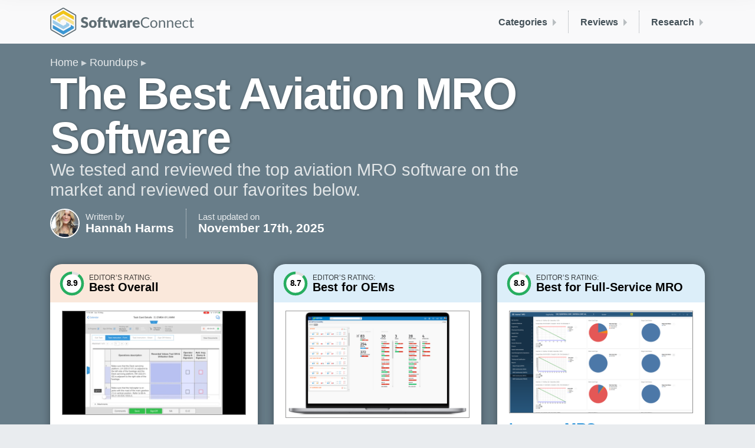

--- FILE ---
content_type: text/html; charset=utf-8
request_url: https://softwareconnect.com/roundups/best-aviation-mro-software/
body_size: 29167
content:
<!DOCTYPE html><html lang="en" class="no-js"><head>
		
		

		
		<meta charset="UTF-8">
		<meta http-equiv="X-UA-Compatible" content="IE=edge">
		<meta name="viewport" content="width=device-width, initial-scale=1, shrink-to-fit=no, viewport-fit=cover">

		<title>The Best Aviation MRO Software for 2025</title>

		<script>(function(H){H.className=H.className.replace(/\bno-js\b/,'js')})(document.documentElement)</script>

		
		<meta name="description" content="We tested the best aviation MRO software on the market, including Ramco, Traxxall, Veryon, Component Control, Smart145, and OASES. Explore key features, pricing, and benefits.">
		

		<link rel="canonical" href="https://softwareconnect.com/roundups/best-aviation-mro-software/">
		
		

		
		<link rel="stylesheet" href="/main.bundle.952cd5.css">

		<meta name="format-detection" content="telephone=no">
		<meta name="theme-color" content="#f9f9fa">

		
		
  


		<!-- Facebook -->
<meta property="og:site_name" content="Software Connect">
<meta property="og:title" content="The Best Aviation MRO Software for 2025">
<meta property="og:url" content="https://softwareconnect.com/roundups/best-aviation-mro-software/">
<meta property="fb:app_id" content="1455832874548021">

<meta property="og:description" content="We tested the best aviation MRO software on the market, including Ramco, Traxxall, Veryon, Component Control, Smart145, and OASES. Explore key features, pricing, and benefits.">



<meta property="og:image" content="https://softwareconnect.com/images/best-aircraft-maintenance-tracking-software-359254?w=1200&amp;h=627">
<meta property="og:image:width" content="1200">
<meta property="og:image:height" content="627">


<!-- Twitter -->
<meta name="twitter:site" content="@softwareconnect">


<meta name="twitter:card" content="summary_large_image">
<meta name="twitter:image" content="https://softwareconnect.com/images/best-aircraft-maintenance-tracking-software-359254?w=1024&amp;h=512">
<meta name="twitter:image:width" content="1024">
<meta name="twitter:image:height" content="512">



		<link rel="apple-touch-icon" sizes="180x180" href="/images/favicons/apple-touch-icon.2cce97.png">
<link rel="icon" type="image/png" sizes="32x32" href="/images/favicons/favicon-32x32.f3e5c8.png">
<link rel="icon" type="image/png" sizes="16x16" href="/images/favicons/favicon-16x16.1cafc0.png">
<link rel="manifest" href="/images/favicons/site.48169b.webmanifest">
<link rel="mask-icon" href="/images/favicons/safari-pinned-tab.svg" color="#3498db">
<link rel="shortcut icon" href="/images/favicons/favicon.3cb372.ico">
<meta name="msapplication-TileColor" content="#3498db">
<meta name="msapplication-config" content="/images/favicons/browserconfig.8178c1.xml">
<meta name="theme-color" content="#ffffff">

	<meta name="request-id" content="300e61e0-52f7-441f-9dbc-7dc8e9d628b7"><meta name="visitor-id" content="be886d8e332f84df80fc3168f0145513b67c691b"><script>try{const u=new URL(window.location);if(u.searchParams.has("ctx")){u.searchParams.delete("ctx");history.replaceState(null,"",u);}}catch(e){}</script><script data-cfasync="false" nonce="09717ee7-9b9e-437c-ba72-ba2ad5a3e97f">try{(function(w,d){!function(j,k,l,m){if(j.zaraz)console.error("zaraz is loaded twice");else{j[l]=j[l]||{};j[l].executed=[];j.zaraz={deferred:[],listeners:[]};j.zaraz._v="5874";j.zaraz._n="09717ee7-9b9e-437c-ba72-ba2ad5a3e97f";j.zaraz.q=[];j.zaraz._f=function(n){return async function(){var o=Array.prototype.slice.call(arguments);j.zaraz.q.push({m:n,a:o})}};for(const p of["track","set","debug"])j.zaraz[p]=j.zaraz._f(p);j.zaraz.init=()=>{var q=k.getElementsByTagName(m)[0],r=k.createElement(m),s=k.getElementsByTagName("title")[0];s&&(j[l].t=k.getElementsByTagName("title")[0].text);j[l].x=Math.random();j[l].w=j.screen.width;j[l].h=j.screen.height;j[l].j=j.innerHeight;j[l].e=j.innerWidth;j[l].l=j.location.href;j[l].r=k.referrer;j[l].k=j.screen.colorDepth;j[l].n=k.characterSet;j[l].o=(new Date).getTimezoneOffset();if(j.dataLayer)for(const t of Object.entries(Object.entries(dataLayer).reduce((u,v)=>({...u[1],...v[1]}),{})))zaraz.set(t[0],t[1],{scope:"page"});j[l].q=[];for(;j.zaraz.q.length;){const w=j.zaraz.q.shift();j[l].q.push(w)}r.defer=!0;for(const x of[localStorage,sessionStorage])Object.keys(x||{}).filter(z=>z.startsWith("_zaraz_")).forEach(y=>{try{j[l]["z_"+y.slice(7)]=JSON.parse(x.getItem(y))}catch{j[l]["z_"+y.slice(7)]=x.getItem(y)}});r.referrerPolicy="origin";r.src="/cdn-cgi/zaraz/s.js?z="+btoa(encodeURIComponent(JSON.stringify(j[l])));q.parentNode.insertBefore(r,q)};["complete","interactive"].includes(k.readyState)?zaraz.init():j.addEventListener("DOMContentLoaded",zaraz.init)}}(w,d,"zarazData","script");window.zaraz._p=async d$=>new Promise(ea=>{if(d$){d$.e&&d$.e.forEach(eb=>{try{const ec=d.querySelector("script[nonce]"),ed=ec?.nonce||ec?.getAttribute("nonce"),ee=d.createElement("script");ed&&(ee.nonce=ed);ee.innerHTML=eb;ee.onload=()=>{d.head.removeChild(ee)};d.head.appendChild(ee)}catch(ef){console.error(`Error executing script: ${eb}\n`,ef)}});Promise.allSettled((d$.f||[]).map(eg=>fetch(eg[0],eg[1])))}ea()});zaraz._p({"e":["(function(w,d){})(window,document)"]});})(window,document)}catch(e){throw fetch("/cdn-cgi/zaraz/t"),e;};</script></head>
	<body class=" is-editable">

		<script type="application/ld+json">{"@context":"https://schema.org","@type":"Article","headline":"The Best Aviation MRO Software","dateModified":"2025-11-17T19:56:46.063Z","datePublished":"2019-08-23T18:51:29.333Z"}</script>
		<script type="application/ld+json">{"@context":"https://schema.org","@type":"BreadcrumbList","itemListElement":[{"@type":"ListItem","position":"1","name":"Home","item":"https://softwareconnect.com/"},{"@type":"ListItem","position":"2","name":"Roundups","item":"https://softwareconnect.com/roundups/"},{"@type":"ListItem","position":"3","name":"Aviation MRO Software"}]}</script>

		<div class="body">
			<header class="sc-Header background-offWhite">
	<div class="container-fluid-max">

		
		
		

		<div class="d-flex justify-content-between align-items-center
								">

			<a href="/">
				<img src="/images/sc-logo-color-full.svg" alt="Software Connect logo" height="50" width="244" class="d-none d-sm-inline-block xy-3 ">
				<img src="/images/sc-logo-color-compact.svg" alt="Software Connect logo" height="30" width="199" class="d-sm-none xy-3 ">
			</a>

			<nav class="gs-HeaderMenuBar py-3">
	<div class="d-md-none py-1 py-sm-2">
		<div class="gs-HamburgerMenu">
  <span></span>
  <span></span>
  <span></span>
  <span></span>
</div>

	</div>

	
				
					
	<a class="gs-HeaderMenuBar-item d-none d-md-block gs-HeaderMenuBar-item--noTrayItems" href="/roundups/" data-header-menu-bar-section-id="categories">
			Categories
	</a>


				
					
	<a class="gs-HeaderMenuBar-item d-none d-md-block gs-HeaderMenuBar-item--noTrayItems" href="/reviews/" data-header-menu-bar-section-id="reviews">
			Reviews
	</a>


				
					
	<a class="gs-HeaderMenuBar-item d-none d-md-block gs-HeaderMenuBar-item--noTrayItems" href="/learn/" data-header-menu-bar-section-id="research">
			Research
	</a>


				
			
</nav>


		</div>
	</div>
</header>

<div class="gs-HeaderMenuTray-dividerWrapper">
	<div class="container-fluid-max">
		<div class="gs-HeaderMenuTray-divider"></div>
	</div>
</div>

<nav class="gs-HeaderMenuTray background-offWhite pt-3 pb-4">
	<div class="container-fluid-max">
		

	

	
		<div id="gs-HeaderMenuTray--categories" class="gs-HeaderMenuTray-section">

	<a class="gs-HeaderMenuTray-sectionHeader d-md-none h3" href="/roundups/">
			Categories
	</a>

	<div class="gs-HeaderMenuTray-sectionContents">
		

			

		

		
			<div class="d-none d-md-block" style="padding-left: 1px; margin-top: 1rem;">
				














	<a href="/roundups/" target="_self" class="
			gs-Button
			gs-Button--blue
			gs-Button--small

			

			
			
			
			

			
			
			
			
			

			                  gs-Button--outline         
			
			
			
			
			

			

		">
					All Roundups →
				</a>

			</div>
		
	</div>
</div>

	
		<div id="gs-HeaderMenuTray--reviews" class="gs-HeaderMenuTray-section">

	<a class="gs-HeaderMenuTray-sectionHeader d-md-none h3" href="/reviews/">
			Reviews
	</a>

	<div class="gs-HeaderMenuTray-sectionContents">
		

			

		

		
			<div class="d-none d-md-block" style="padding-left: 1px; margin-top: 1rem;">
				














	<a href="/reviews/" target="_self" class="
			gs-Button
			gs-Button--blue
			gs-Button--small

			

			
			
			
			

			
			
			
			
			

			                  gs-Button--outline         
			
			
			
			
			

			

		">
					All Reviews →
				</a>

			</div>
		
	</div>
</div>

	
		<div id="gs-HeaderMenuTray--research" class="gs-HeaderMenuTray-section">

	<a class="gs-HeaderMenuTray-sectionHeader d-md-none h3" href="/learn/">
			Research
	</a>

	<div class="gs-HeaderMenuTray-sectionContents">
		

			

		

		
			<div class="d-none d-md-block" style="padding-left: 1px; margin-top: 1rem;">
				














	<a href="/learn/" target="_self" class="
			gs-Button
			gs-Button--blue
			gs-Button--small

			

			
			
			
			

			
			
			
			
			

			                  gs-Button--outline         
			
			
			
			
			

			

		">
					All Research →
				</a>

			</div>
		
	</div>
</div>

	

	<div id="gs-HeaderMenuTray--about-us" class="gs-HeaderMenuTray-section">

	<a class="gs-HeaderMenuTray-sectionHeader d-md-none h3" href="/about/">
			About Us
	</a>

	<div class="gs-HeaderMenuTray-sectionContents">
		
	

		
			<div class="d-none d-md-block" style="padding-left: 1px; margin-top: 1rem;">
				














	<a href="/about/" target="_self" class="
			gs-Button
			gs-Button--blue
			gs-Button--small

			

			
			
			
			

			
			
			
			
			

			                  gs-Button--outline         
			
			
			
			
			

			

		">
					About Us →
				</a>

			</div>
		
	</div>
</div>


	
	</div>
</nav>


			
	<main>
		<article>
			<header>
				

<div class="
		gs-Hero
		gs-Hero--blueGray

		
		
		
		
		gs-Hero--wavesBottom
	">

	

	<div class="container-fluid-max">
		

					
						
							




<nav class="gs-BreadcrumbTrail">
	<ul>
		
			
				<li><a href="/">Home</a></li>
			
		
			
				<li><a href="/roundups/">Roundups</a></li>
			
		
	</ul>
</nav>




						
					

					
<header class="gs-Hero-bylineHeading">

  

					<h1 class="
	gs-Hero-heading tight
	gs-Hero-heading--
	">

	
						The Best Aviation MRO Software
					
</h1>


					
						<p class="gs-Hero-subheading">
							We tested and reviewed the top aviation MRO software on the market and reviewed our favorites below.
						</p>
					

				

  <div class="gs-Hero-bylineHeadingWrapper">

    <img class="gs-Hero-bylineHeadingPhoto" alt="Hannah Harms" src="/images/avatar-357262?c=entropy&amp;w=100&amp;h=100">

    <div class="gs-Hero-bylineHeadingAuthor">
      <div class="gs-Hero-bylineHeadingLabel">Written by</div>
      <div class="gs-Hero-bylineHeadingValue">
				
				Hannah Harms
				
				</div>
    </div>

    <div class="gs-Hero-bylineHeadingTimestamp">
      <div class="gs-Hero-bylineHeadingLabel">Last updated on</div>
      <time class="gs-Hero-bylineHeadingValue">November 17th, 2025</time>
    </div>

  </div>
</header>


				
					<div class="d-none d-lg-block">
						<div class="gs-Hero-stack">
	
							<div class="card">
	



	
	










<div class="gs-TopProduct gs-TopProduct--orange" data-gs-modal-context="top-product">

	<div class="gs-TopProduct-header">
		<div class="gs-TopProduct-rating">
			

			



















<div class="gs-RatingRing">

	<svg height="54" width="54">

		<circle fill="white" stroke="#e0e0e0" stroke-width="4.5" r="18" cx="27" cy="27"></circle>

		<circle class="gs-RatingRing-circle" fill="transparent" stroke="#27ae60" stroke-dasharray="113.09733552924 113.09733552924" style="stroke-dashoffset: 12.440706908216399" stroke-width="4.5" r="18" cx="27" cy="27"></circle>
	</svg>

	<div class="gs-RatingRing-label" style="font-size: 14.4px;">
		8.9
	</div>
</div>

		</div>
		<div class="gs-TopProduct-label">
			<div class="gs-TopProduct-labelPrefix">Editor’s Rating:</div>
			<div class="gs-TopProduct-labelValue">Best Overall</div>
		</div>
	</div>

	<div class="gs-TopProduct-screenshot">
		<img src="/images/screenshot-ramco-aviation-task-cards-358879?w=650" alt="Ramco Aviation: Task Cards">
	</div>

	<div class="gs-TopProduct-details">
		
			<a class="gs-TopProduct-productName" href="/reviews/ramco-aviation/">
				Ramco Aviation
			</a>
		

		<ul>
			
				<li class="pro">Advanced reporting capabilities and allows exporting data to Excel</li>
			
				<li class="pro">Users have reported excellent customer support</li>
			
				<li class="pro">Integrated platform that includes several modules</li>
			
			
		</ul>
	</div>

	
		<div class="gs-TopProduct-footer">
			








	
	







	<button type="button" role=" button" title="Please enable Javascript" data-gs-modal-template="demo" data-gs-modal-data="global, products[id=8898](/reviews/ramco-aviation/#product)" class="
			gs-Button
			gs-Button--orange
			gs-Button--large

			

			
			
			
			

			     gs-Button--fullWidth        
			
			  gs-Button-md--wideWidth  
			  gs-Button-lg--fullWidth  
			

			
			
			
			
			
			

			

		">
				
					<svg width="22" height="22" class="gs-Button-icon">
	<use xlink:href="/main.bundle.440465.svg#mouse-pointer--sprite"></use>
	
</svg>

				
				<span class="d-none d-md-inline">Try</span> Demo
			</button>

		</div>
	
</div>

</div>
<div class="card">
	



	
	










<div class="gs-TopProduct gs-TopProduct--blue" data-gs-modal-context="top-product">

	<div class="gs-TopProduct-header">
		<div class="gs-TopProduct-rating">
			

			



















<div class="gs-RatingRing">

	<svg height="54" width="54">

		<circle fill="white" stroke="#e0e0e0" stroke-width="4.5" r="18" cx="27" cy="27"></circle>

		<circle class="gs-RatingRing-circle" fill="transparent" stroke="#27ae60" stroke-dasharray="113.09733552924 113.09733552924" style="stroke-dashoffset: 14.702653618801207" stroke-width="4.5" r="18" cx="27" cy="27"></circle>
	</svg>

	<div class="gs-RatingRing-label" style="font-size: 14.4px;">
		8.7
	</div>
</div>

		</div>
		<div class="gs-TopProduct-label">
			<div class="gs-TopProduct-labelPrefix">Editor’s Rating:</div>
			<div class="gs-TopProduct-labelValue">Best for OEMs</div>
		</div>
	</div>

	<div class="gs-TopProduct-screenshot">
		<img src="/images/screenshot-envision-aircraft-serviceability-overview-356944?w=650" alt="Veryon: Aircraft Serviceability Overview">
	</div>

	<div class="gs-TopProduct-details">
		
			<a class="gs-TopProduct-productName" href="/reviews/veryon-aviation-mro/">
				Veryon
			</a>
		

		<ul>
			
				<li class="pro">Integrates with other systems like SAP</li>
			
				<li class="pro">Single solution for multiple functions</li>
			
				<li class="pro">Allows for adoption of paperless maintenance</li>
			
			
		</ul>
	</div>

	
		<div class="gs-TopProduct-footer">
			








	
	







	<button type="button" role=" button" title="Please enable Javascript" data-gs-modal-template="demo" data-gs-modal-data="global, products[id=8905](/reviews/veryon-aviation-mro/#product)" class="
			gs-Button
			gs-Button--blue
			gs-Button--large

			

			
			
			
			

			     gs-Button--fullWidth        
			
			  gs-Button-md--wideWidth  
			  gs-Button-lg--fullWidth  
			

			
			
			
			
			
			

			

		">
				
					<svg width="22" height="22" class="gs-Button-icon">
	<use xlink:href="/main.bundle.440465.svg#mouse-pointer--sprite"></use>
	
</svg>

				
				<span class="d-none d-md-inline">Try</span> Demo
			</button>

		</div>
	
</div>

</div>
<div class="card">
	



	
	










<div class="gs-TopProduct gs-TopProduct--blue" data-gs-modal-context="top-product">

	<div class="gs-TopProduct-header">
		<div class="gs-TopProduct-rating">
			

			



















<div class="gs-RatingRing">

	<svg height="54" width="54">

		<circle fill="white" stroke="#e0e0e0" stroke-width="4.5" r="18" cx="27" cy="27"></circle>

		<circle class="gs-RatingRing-circle" fill="transparent" stroke="#27ae60" stroke-dasharray="113.09733552924 113.09733552924" style="stroke-dashoffset: 13.571680263508782" stroke-width="4.5" r="18" cx="27" cy="27"></circle>
	</svg>

	<div class="gs-RatingRing-label" style="font-size: 14.4px;">
		8.8
	</div>
</div>

		</div>
		<div class="gs-TopProduct-label">
			<div class="gs-TopProduct-labelPrefix">Editor’s Rating:</div>
			<div class="gs-TopProduct-labelValue">Best for Full-Service MRO</div>
		</div>
	</div>

	<div class="gs-TopProduct-screenshot">
		<img src="/images/screenshot-impresa-mro-mro-dashboards-362135?w=650" alt="Impresa MRO: MRO Dashboards">
	</div>

	<div class="gs-TopProduct-details">
		
			<a class="gs-TopProduct-productName" href="/reviews/impresa-mro-software/">
				Impresa MRO
			</a>
		

		<ul>
			
				<li class="pro">Offers several integrated MRO modules</li>
			
				<li class="pro">Steamlines maintenance operations and financial cash flow</li>
			
			
		</ul>
	</div>

	
		<div class="gs-TopProduct-footer">
			








	
	







	<button type="button" role=" button" title="Please enable Javascript" data-gs-modal-template="demo" data-gs-modal-data="global, products[id=11470](/reviews/impresa-mro-software/#product)" class="
			gs-Button
			gs-Button--blue
			gs-Button--large

			

			
			
			
			

			     gs-Button--fullWidth        
			
			  gs-Button-md--wideWidth  
			  gs-Button-lg--fullWidth  
			

			
			
			
			
			
			

			

		">
				
					<svg width="22" height="22" class="gs-Button-icon">
	<use xlink:href="/main.bundle.440465.svg#mouse-pointer--sprite"></use>
	
</svg>

				
				<span class="d-none d-md-inline">Try</span> Demo
			</button>

		</div>
	
</div>

</div>
						
</div>

					</div>
				

				
	</div>

	
	<div class="gs-Hero-waves d-none d-md-block" style="background-image:url(/_/gridstrap/components/hero/waves.svg);"></div>
	

</div>

			</header>

			<div class="gradient-offWhite-white" id="content">
			<div class="container-fluid-max pt-4 pb-4 pt-xl-5">
				<div class="row">

					<div class="col-md-9">
						
							
						
							
								<div id="top-picks" class="pb-6 roundup-section">
									<div class="gs-Article gs-Article--constrainWidth ">

	
										<p>Aviation MRO software enables companies to streamline and optimize their aircraft maintenance operations. We used our <a href="/review-methodology/">review methodology</a> to review and rank our favorites.</p>
<ul class="roundup-toc"><li><a href="#ramco"> Ramco</a>: Best Overall</li><li><a href="#veryon"> Veryon</a>: Best for OEMs</li><li><a href="#impresa-mro-best-for-full-service-mro">Impresa MRO</a>: Best for Full Service MRO</li><li><a href="#traxxall"> Traxxall</a>: Best for Business Jet Operators</li><li><a href="#component-control"> Component Control</a>: Best for Air Carriers</li><li><a href="#smart145"> Smart145</a>: Strong Mobile Support</li><li><a href="#oases"> OASES</a>: Best for CAMOs</li><li><a href="#aircraft-maintenance-systemsair22"> Aircraft Maintenance Systems(AIR22)</a>: Best for Military Aviation</li><li><a href="#corridor"> CORRIDOR</a>: Best for FBOs</li></ul><h2 id="ramco"> Ramco - Best Overall</h2>
<p><a href="/reviews/ramco-aviation/">Ramco</a> is an ERP software that covers aviation MRO, supply chain control, financial management, and global payroll. While the Ramco ERP system covers everything needed to run an aviation enterprise, its real differentiator is its <strong>Aviation Suite</strong>, a platform built specifically for MROs, airlines, and operators.</p>
<p>The MRO suite is the operational core of Ramco’s platform, bringing <strong>engineering, maintenance, and materials management</strong> into a single connected system. Engineering teams can create multi-level sub-assemblies for complex parts, while maintenance teams can update aircraft records, part inventory, and organize work schedules. This ensures that everyone has access to what is happening, if parts are available, and the time it takes to replenish them. Instead of teams operating independently, every decision is now taken with complete confidence.</p>
<p>Because Ramco includes a complete package from logistics to HR and finance, it is best for larger organizations that can benefit from tightly connected workflows. Its learning curve and enterprise pricing may be too steep for smaller operations with minimal complexity in their supply chains. That said, quotes typically reflect its enterprise scope and require a consultation for pricing details.</p>
<div class="card">









	
		
		
	
	
		
	


<div id="best-overall" data-gs-modal-context="product-card" class="
		gs-ProductCard
		no-border
		mt-6
		gs-ProductCard--hideScreenshotFrame
		gs-ProductCard--hasSidebar
">

	
	<div class="gs-ProductCard-sidebar background-orange"></div>
	

	

	<div class="gs-ProductCard-details">

		<div class="gs-ProductCard-header">

			

			
				<div class="gs-ProductCard-label color-stone">
					Best Overall:
				</div>
			

			
				<a class="gs-ProductCard-name" href="/reviews/ramco-aviation/">
					
					Ramco Aviation
				</a>
			

			

			
				<span class="gs-ProductCard-rating d-inline-block ml-1" data-gs-productcard-reviews="3">
					

<div class="gs-RatingCompact gs-RatingCompact--compact">
	<div class="gs-RatingCompact-stars">
		<div class="gs-RatingCompact-rating" style="width:calc(100%*1);">★★★★★</div>
		★★★★★
	</div>

	
		<div class="gs-RatingCompact-label">(3)</div>
	
</div>

				</span>
			

		</div>

		

	
		<br>
	

	
		<div class="xt-4 mb-1">
		<div class="gs-ScreenshotStrip gs-ScreenshotStrip--white">
	<div class="gs-ScreenshotStrip-slider">
		<div class="gs-ScreenshotStrip-bumper gs-ScreenshotStrip-bumper--left"></div>
			
			
				
				
				
				<div class="
	gs-ScreenshotStrip-item
	
	gs-ScreenshotStrip-item--smaller">

	
	
	

	<img class="gs-ScreenshotStrip-image b-loaded" alt="Ramco Aviation: Task Cards" src="/images/screenshot-ramco-aviation-task-cards-358879?h=80" height="80" width="142" srcset="/images/screenshot-ramco-aviation-task-cards-358879?h=80 1x, /images/screenshot-ramco-aviation-task-cards-358879?h=160 2x" loading="lazy">

</div>

			
				
				
				
				<div class="
	gs-ScreenshotStrip-item
	
	gs-ScreenshotStrip-item--smaller">

	
	
	

	<img class="gs-ScreenshotStrip-image b-loaded" alt="Ramco Aviation: Material Request Adding Page" src="/images/screenshot-ramco-aviation-material-request-adding-page-358883?h=80" height="80" width="142" srcset="/images/screenshot-ramco-aviation-material-request-adding-page-358883?h=80 1x, /images/screenshot-ramco-aviation-material-request-adding-page-358883?h=160 2x" loading="lazy">

</div>

			
				
				
				
				<div class="
	gs-ScreenshotStrip-item
	
	gs-ScreenshotStrip-item--smaller">

	
	
	

	<img class="gs-ScreenshotStrip-image b-loaded" alt="Ramco Aviation: Timecard Adding Page" src="/images/screenshot-ramco-aviation-timecard-adding-page-358884?h=80" height="80" width="142" srcset="/images/screenshot-ramco-aviation-timecard-adding-page-358884?h=80 1x, /images/screenshot-ramco-aviation-timecard-adding-page-358884?h=160 2x" loading="lazy">

</div>

			
				
				
				
				<div class="
	gs-ScreenshotStrip-item
	
	gs-ScreenshotStrip-item--smaller">

	
	
	

	<img class="gs-ScreenshotStrip-image b-loaded" alt="Ramco Aviation: Execution Document Card" src="/images/screenshot-ramco-aviation-execution-document-card-358880?h=80" height="80" width="142" srcset="/images/screenshot-ramco-aviation-execution-document-card-358880?h=80 1x, /images/screenshot-ramco-aviation-execution-document-card-358880?h=160 2x" loading="lazy">

</div>

			
				
				
				
				<div class="
	gs-ScreenshotStrip-item
	
	gs-ScreenshotStrip-item--smaller">

	
	
	

	<img class="gs-ScreenshotStrip-image b-loaded" alt="Ramco Aviation: Discrepency Adding Page" src="/images/screenshot-ramco-aviation-discrepency-adding-page-358882?h=80" height="80" width="142" srcset="/images/screenshot-ramco-aviation-discrepency-adding-page-358882?h=80 1x, /images/screenshot-ramco-aviation-discrepency-adding-page-358882?h=160 2x" loading="lazy">

</div>

			
				
				
				
				<div class="
	gs-ScreenshotStrip-item
	
	gs-ScreenshotStrip-item--smaller">

	
	
	

	<img class="gs-ScreenshotStrip-image b-loaded" alt="Ramco Aviation: Job Assignment Page" src="/images/screenshot-ramco-aviation-job-assignment-page-358878?h=80" height="80" width="142" srcset="/images/screenshot-ramco-aviation-job-assignment-page-358878?h=80 1x, /images/screenshot-ramco-aviation-job-assignment-page-358878?h=160 2x" loading="lazy">

</div>

			
				
				
				
				<div class="
	gs-ScreenshotStrip-item
	
	gs-ScreenshotStrip-item--smaller">

	
	
	

	<img class="gs-ScreenshotStrip-image b-loaded" alt="Ramco Aviation: Manage Exchange Order" src="/images/screenshot-ramco-aviation-manage-exchange-order-4765?h=80" height="80" width="182" srcset="/images/screenshot-ramco-aviation-manage-exchange-order-4765?h=80 1x, /images/screenshot-ramco-aviation-manage-exchange-order-4765?h=160 2x" loading="lazy">

</div>

			
				
				
				
				<div class="
	gs-ScreenshotStrip-item
	
	gs-ScreenshotStrip-item--smaller">

	
	
	

	<img class="gs-ScreenshotStrip-image b-loaded" alt="Ramco Aviation: Edit Supplier Part Mapping" src="/images/screenshot-ramco-aviation-edit-supplier-part-mapping-4764?h=80" height="80" width="212" srcset="/images/screenshot-ramco-aviation-edit-supplier-part-mapping-4764?h=80 1x, /images/screenshot-ramco-aviation-edit-supplier-part-mapping-4764?h=160 2x" loading="lazy">

</div>

			
		
		<div class="gs-ScreenshotStrip-bumper gs-ScreenshotStrip-bumper--right"></div>
	</div>
</div>

		</div>
	

	

	
		
		

		
		

		<div class="row">

			
				<div class="mb-3 col-md-4">
					<div class="gs-ProductCard-list">
	<div class="gs-ProductCard-listHeader">
		What We Like
	</div>

	
	

	
		
			<div class="gs-ProductCard-listItem">
				<svg width="15" height="15" class="fill-green gs-ProductCard-listIcon">
					<use xlink:href="/main.bundle.440465.svg#circle-checkmark--sprite"></use>
				</svg>
				Advanced reporting capabilities and allows exporting data to Excel
			</div>
		
			<div class="gs-ProductCard-listItem">
				<svg width="15" height="15" class="fill-green gs-ProductCard-listIcon">
					<use xlink:href="/main.bundle.440465.svg#circle-checkmark--sprite"></use>
				</svg>
				Users have reported excellent customer support
			</div>
		
			<div class="gs-ProductCard-listItem">
				<svg width="15" height="15" class="fill-green gs-ProductCard-listIcon">
					<use xlink:href="/main.bundle.440465.svg#circle-checkmark--sprite"></use>
				</svg>
				Integrated platform that includes several modules
			</div>
		
	

	
</div>
				</div>
			

			
				<div class="mb-3 col-md-4">
					<div class="gs-ProductCard-list">
	<div class="gs-ProductCard-listHeader">
		What We Don’t Like
	</div>

	
	

	
		
			<div class="gs-ProductCard-listItem">
				<svg width="15" height="15" class="fill-red gs-ProductCard-listIcon">
					<use xlink:href="/main.bundle.440465.svg#close--sprite"></use>
				</svg>
				Some users feel that the design could be more user-friendly
			</div>
		
			<div class="gs-ProductCard-listItem">
				<svg width="15" height="15" class="fill-red gs-ProductCard-listIcon">
					<use xlink:href="/main.bundle.440465.svg#close--sprite"></use>
				</svg>
				Steep learning curve due to deep feature set
			</div>
		
	

	
</div>
				</div>
			

			

			

			
				
				
			

			
				
				
			

			<div class="mb-3 col-md-4">
				<div class="gs-ProductCard-list">
	<div class="gs-ProductCard-listHeader">
		Overview
	</div>

	
	

	
		
			<div class="gs-ProductCard-listItem">
				<svg width="15" height="15" class="fill-slate gs-ProductCard-listIcon">
					<use xlink:href="/main.bundle.440465.svg#circle-checkmark--sprite"></use>
				</svg>
				Client OS: Windows, iOS, Android
			</div>
		
			<div class="gs-ProductCard-listItem">
				<svg width="15" height="15" class="fill-slate gs-ProductCard-listIcon">
					<use xlink:href="/main.bundle.440465.svg#circle-checkmark--sprite"></use>
				</svg>
				Deployment: Cloud or On-Premises
			</div>
		
	

	
</div>
			</div>
	</div>
	

	

		
		

		

		
			<span class="d-inline-block mr-1">
				








	
	







	<button type="button" role=" button" title="Please enable Javascript" data-gs-modal-template="demo" data-gs-modal-data="global, products[id=8898](/reviews/ramco-aviation/#product)" class="
			gs-Button
			gs-Button--orange
			gs-Button--medium

			

			
			
			
			

			
			
			
			
			

			
			
			
			
			
			

			

		">
					
						<svg width="22" height="22" class="gs-Button-icon">
	<use xlink:href="/main.bundle.440465.svg#mouse-pointer--sprite"></use>
	
</svg>

					
					<span class="d-none d-md-inline">Try</span> Demo
				</button>

			</span>
		
			<span class="d-inline-block mr-1">
				








	
	







	<button type="button" role=" button" title="Please enable Javascript" data-gs-modal-template="pricing" data-gs-modal-data="global, products[id=8898](/reviews/ramco-aviation/#product)" class="
			gs-Button
			gs-Button--orange
			gs-Button--medium

			

			
			
			
			

			
			
			
			
			

			
			
			
			
			
			

			

		">
					
						<svg width="22" height="22" class="gs-Button-icon">
	<use xlink:href="/main.bundle.440465.svg#dollar-sign--sprite"></use>
	
</svg>

					
					<span class="d-none d-md-inline">Get</span> Pricing
				</button>

			</span>
		

	



	</div>
</div>

</div>
<p><strong>Learn more about the Ramco Suite here:</strong> <a href="/reviews/ramco-aviation/">Ramco Aviation Review</a>.</p>
<h2 id="veryon"> Veryon - Best for OEMs</h2>
<p><a href="/reviews/veryon-aviation-mro/">Veryon</a> delivers a strong <strong>maintenance tracking and work order management module</strong> for OEMs. With a clear, color-coded interface, you can check open work orders, statuses, and approvals, all from the maintenance calendar. Plus, this aviation maintenance software even links your work orders to inventory requests and procurement, so you’ll always have the right parts on hand.</p>
<p>The system takes the guesswork out of maintenance by <strong>auto-generating work orders based on usage data and manufacturer recommendations</strong>. So, if you need to plan ahead, you can schedule servicing around aircraft availability. But if technicians spot an issue during inspections, they can submit a Non-Routine to log it instantly. From there, your supervisors can add it to scheduled maintenance or create a new work order if it requires separate servicing.</p>
<p>Additionally, Veryon <strong>supports electronic sign-offs</strong>, so your techs and inspectors can digitally verify completed tasks. This ensures all the critical steps and documentation, like parts used and safety checks, are in place before final approval. The sign-off is then time-stamped, recorded, and stored as a part of your work order history for compliance with OEM warranties and legal requirements.</p>
<div class="card">









	
		
		
	
	
		
	


<div id="best-for-oe-ms" data-gs-modal-context="product-card" class="
		gs-ProductCard
		no-border
		mt-6
		gs-ProductCard--hideScreenshotFrame
		gs-ProductCard--hasSidebar
">

	
	<div class="gs-ProductCard-sidebar background-blue"></div>
	

	

	<div class="gs-ProductCard-details">

		<div class="gs-ProductCard-header">

			

			
				<div class="gs-ProductCard-label color-stone">
					Best for OEMs:
				</div>
			

			
				<a class="gs-ProductCard-name" href="/reviews/veryon-aviation-mro/">
					
					Veryon
				</a>
			

			

			
				<span class="gs-ProductCard-rating d-inline-block ml-1" data-gs-productcard-reviews="1">
					

<div class="gs-RatingCompact gs-RatingCompact--compact">
	<div class="gs-RatingCompact-stars">
		<div class="gs-RatingCompact-rating" style="width:calc(100%*1);">★★★★★</div>
		★★★★★
	</div>

	
		<div class="gs-RatingCompact-label">(1)</div>
	
</div>

				</span>
			

		</div>

		

	
		<br>
	

	
		<div class="xt-4 mb-1">
		<div class="gs-ScreenshotStrip gs-ScreenshotStrip--white">
	<div class="gs-ScreenshotStrip-slider">
		<div class="gs-ScreenshotStrip-bumper gs-ScreenshotStrip-bumper--left"></div>
			
			
				
				
				
				<div class="
	gs-ScreenshotStrip-item
	
	gs-ScreenshotStrip-item--smaller">

	
	
	

	<img class="gs-ScreenshotStrip-image b-loaded" alt="Veryon: Aircraft Serviceability Overview" src="/images/screenshot-envision-aircraft-serviceability-overview-356944?h=80" height="80" width="138" srcset="/images/screenshot-envision-aircraft-serviceability-overview-356944?h=80 1x, /images/screenshot-envision-aircraft-serviceability-overview-356944?h=160 2x" loading="lazy">

</div>

			
				
				
				
				<div class="
	gs-ScreenshotStrip-item
	
	gs-ScreenshotStrip-item--smaller">

	
	
	

	<img class="gs-ScreenshotStrip-image b-loaded" alt="Veryon: Maintenance Planning" src="/images/screenshot-envision-maintenance-planning-356943?h=80" height="80" width="138" srcset="/images/screenshot-envision-maintenance-planning-356943?h=80 1x, /images/screenshot-envision-maintenance-planning-356943?h=160 2x" loading="lazy">

</div>

			
				
				
				
				<div class="
	gs-ScreenshotStrip-item
	
	gs-ScreenshotStrip-item--smaller">

	
	
	

	<img class="gs-ScreenshotStrip-image b-loaded" alt="Veryon: Mobile Apps" src="/images/screenshot-envision-mobile-apps-356942?h=80" height="80" width="128" srcset="/images/screenshot-envision-mobile-apps-356942?h=80 1x, /images/screenshot-envision-mobile-apps-356942?h=160 2x" loading="lazy">

</div>

			
				
				
				
				<div class="
	gs-ScreenshotStrip-item
	
	gs-ScreenshotStrip-item--smaller">

	
	
	

	<img class="gs-ScreenshotStrip-image b-loaded" alt="Veryon: User Dashboard" src="/images/screenshot-envision-user-dashboard-356941?h=80" height="80" width="138" srcset="/images/screenshot-envision-user-dashboard-356941?h=80 1x, /images/screenshot-envision-user-dashboard-356941?h=160 2x" loading="lazy">

</div>

			
				
				
				
				<div class="
	gs-ScreenshotStrip-item
	
	gs-ScreenshotStrip-item--smaller">

	
	
	

	<img class="gs-ScreenshotStrip-image b-loaded" alt="Veryon: Digital Task Cards" src="/images/screenshot-envision-digital-task-cards-356940?h=80" height="80" width="138" srcset="/images/screenshot-envision-digital-task-cards-356940?h=80 1x, /images/screenshot-envision-digital-task-cards-356940?h=160 2x" loading="lazy">

</div>

			
		
		<div class="gs-ScreenshotStrip-bumper gs-ScreenshotStrip-bumper--right"></div>
	</div>
</div>

		</div>
	

	

	
		
		

		
		

		<div class="row">

			
				<div class="mb-3 col-md-4">
					<div class="gs-ProductCard-list">
	<div class="gs-ProductCard-listHeader">
		What We Like
	</div>

	
	

	
		
			<div class="gs-ProductCard-listItem">
				<svg width="15" height="15" class="fill-green gs-ProductCard-listIcon">
					<use xlink:href="/main.bundle.440465.svg#circle-checkmark--sprite"></use>
				</svg>
				Integrates with other systems like SAP
			</div>
		
			<div class="gs-ProductCard-listItem">
				<svg width="15" height="15" class="fill-green gs-ProductCard-listIcon">
					<use xlink:href="/main.bundle.440465.svg#circle-checkmark--sprite"></use>
				</svg>
				Single solution for multiple functions
			</div>
		
			<div class="gs-ProductCard-listItem">
				<svg width="15" height="15" class="fill-green gs-ProductCard-listIcon">
					<use xlink:href="/main.bundle.440465.svg#circle-checkmark--sprite"></use>
				</svg>
				Allows for adoption of paperless maintenance
			</div>
		
	

	
</div>
				</div>
			

			
				<div class="mb-3 col-md-4">
					<div class="gs-ProductCard-list">
	<div class="gs-ProductCard-listHeader">
		What We Don’t Like
	</div>

	
	

	
		
			<div class="gs-ProductCard-listItem">
				<svg width="15" height="15" class="fill-red gs-ProductCard-listIcon">
					<use xlink:href="/main.bundle.440465.svg#close--sprite"></use>
				</svg>
				Pricing requires consultation call
			</div>
		
			<div class="gs-ProductCard-listItem">
				<svg width="15" height="15" class="fill-red gs-ProductCard-listIcon">
					<use xlink:href="/main.bundle.440465.svg#close--sprite"></use>
				</svg>
				Takes longer to learn due to depth of functionality
			</div>
		
	

	
</div>
				</div>
			

			

			

			
				
				
			

			
				
				
			

			<div class="mb-3 col-md-4">
				<div class="gs-ProductCard-list">
	<div class="gs-ProductCard-listHeader">
		Overview
	</div>

	
	

	
		
			<div class="gs-ProductCard-listItem">
				<svg width="15" height="15" class="fill-slate gs-ProductCard-listIcon">
					<use xlink:href="/main.bundle.440465.svg#circle-checkmark--sprite"></use>
				</svg>
				Client OS: Windows, macOS, iOS, Android, Web
			</div>
		
			<div class="gs-ProductCard-listItem">
				<svg width="15" height="15" class="fill-slate gs-ProductCard-listIcon">
					<use xlink:href="/main.bundle.440465.svg#circle-checkmark--sprite"></use>
				</svg>
				Deployment: Cloud or On-Premises
			</div>
		
	

	
</div>
			</div>
	</div>
	

	

		
		

		

		
			<span class="d-inline-block mr-1">
				








	
	







	<button type="button" role=" button" title="Please enable Javascript" data-gs-modal-template="demo" data-gs-modal-data="global, products[id=8905](/reviews/veryon-aviation-mro/#product)" class="
			gs-Button
			gs-Button--blue
			gs-Button--medium

			

			
			
			
			

			
			
			
			
			

			
			
			
			
			
			

			

		">
					
						<svg width="22" height="22" class="gs-Button-icon">
	<use xlink:href="/main.bundle.440465.svg#mouse-pointer--sprite"></use>
	
</svg>

					
					<span class="d-none d-md-inline">Try</span> Demo
				</button>

			</span>
		
			<span class="d-inline-block mr-1">
				








	
	







	<button type="button" role=" button" title="Please enable Javascript" data-gs-modal-template="pricing" data-gs-modal-data="global, products[id=8905](/reviews/veryon-aviation-mro/#product)" class="
			gs-Button
			gs-Button--blue
			gs-Button--medium

			

			
			
			
			

			
			
			
			
			

			
			
			
			
			
			

			

		">
					
						<svg width="22" height="22" class="gs-Button-icon">
	<use xlink:href="/main.bundle.440465.svg#dollar-sign--sprite"></use>
	
</svg>

					
					<span class="d-none d-md-inline">Get</span> Pricing
				</button>

			</span>
		

	



	</div>
</div>

</div>
<h2 id="impresa-mro-best-for-full-service-mro">Impresa MRO - Best for Full Service MRO</h2>
<p><a href="/reviews/impresa-mro-software/">Impresa MRO</a> is built for aviation service providers that manage multiple types of maintenance operations. Its MRO platform can support <strong>heavy airframe checks, component repairs and overhauls, tear downs, and part harvesting, as well as parts sales and reselling.</strong> This makes it a strong option for full-service MROs that have work spanning across several shops or departments.</p>
<p>Impresa’s unified structure helps manage these operations from a single system. It standardizes how work moves from initial inspection to final sale. The software <strong>tracks and serializes every tool, component, and sub-assembly</strong> throughout the process, ensuring compliance with the FAA, DOD, and other regulatory agencies. This not only supports traceability but also keeps work orders, inspections, and documents linked together as they transition from airframe checks to component repairs or teardowns. And because this data flows through a central platform, planners can see details like material availability and employee capacity in real-time, making scheduling complex work easier.</p>
<p>Impresa works best for full-service MROs that require tight coordination across multiple shops or production areas. Smaller repair stations with more focused services may find the platform more than they require. Pricing is quote-based and offered as a simple monthly subscription. Impresa offers self-hosted deployment and does not require hefty upfront license fees like other enterprise-level platforms.</p>
<div class="card">









	
		
		
	
	
		
	


<div id="best-for-full-service-mro" data-gs-modal-context="product-card" class="
		gs-ProductCard
		no-border
		mt-6
		gs-ProductCard--hideScreenshotFrame
		gs-ProductCard--hasSidebar
">

	
	<div class="gs-ProductCard-sidebar background-blue"></div>
	

	

	<div class="gs-ProductCard-details">

		<div class="gs-ProductCard-header">

			

			
				<div class="gs-ProductCard-label color-stone">
					Best for Full Service MRO:
				</div>
			

			
				<a class="gs-ProductCard-name" href="/reviews/impresa-mro-software/">
					
					Impresa MRO
				</a>
			

			

			
				<span class="gs-ProductCard-rating d-inline-block ml-1" data-gs-productcard-reviews="2">
					

<div class="gs-RatingCompact gs-RatingCompact--compact">
	<div class="gs-RatingCompact-stars">
		<div class="gs-RatingCompact-rating" style="width:calc(100%*1);">★★★★★</div>
		★★★★★
	</div>

	
		<div class="gs-RatingCompact-label">(2)</div>
	
</div>

				</span>
			

		</div>

		

	
		<br>
	

	
		<div class="xt-4 mb-1">
		<div class="gs-ScreenshotStrip gs-ScreenshotStrip--white">
	<div class="gs-ScreenshotStrip-slider">
		<div class="gs-ScreenshotStrip-bumper gs-ScreenshotStrip-bumper--left"></div>
			
			
				
				
				
				<div class="
	gs-ScreenshotStrip-item
	
	gs-ScreenshotStrip-item--smaller">

	
	
	

	<img class="gs-ScreenshotStrip-image b-loaded" alt="Impresa MRO: MRO Dashboards" src="/images/screenshot-impresa-mro-mro-dashboards-362135?h=80" height="80" width="145" srcset="/images/screenshot-impresa-mro-mro-dashboards-362135?h=80 1x, /images/screenshot-impresa-mro-mro-dashboards-362135?h=160 2x" loading="lazy">

</div>

			
				
				
				
				<div class="
	gs-ScreenshotStrip-item
	
	gs-ScreenshotStrip-item--smaller">

	
	
	

	<img class="gs-ScreenshotStrip-image b-loaded" alt="Impresa MRO: Work Order Entry" src="/images/screenshot-impresa-mro-work-order-entry-362136?h=80" height="80" width="150" srcset="/images/screenshot-impresa-mro-work-order-entry-362136?h=80 1x, /images/screenshot-impresa-mro-work-order-entry-362136?h=160 2x" loading="lazy">

</div>

			
				
				
				
				<div class="
	gs-ScreenshotStrip-item
	
	gs-ScreenshotStrip-item--smaller">

	
	
	

	<img class="gs-ScreenshotStrip-image b-loaded" alt="Impresa MRO: ROAC Form Generation" src="/images/screenshot-impresa-mro-roac-form-generation-362137?h=80" height="80" width="144" srcset="/images/screenshot-impresa-mro-roac-form-generation-362137?h=80 1x, /images/screenshot-impresa-mro-roac-form-generation-362137?h=160 2x" loading="lazy">

</div>

			
				
				
				
				<div class="
	gs-ScreenshotStrip-item
	
	gs-ScreenshotStrip-item--smaller">

	
	
	

	<img class="gs-ScreenshotStrip-image b-loaded" alt="Impresa MRO: Shop Findings Report" src="/images/screenshot-impresa-mro-shop-findings-report-362138?h=80" height="80" width="148" srcset="/images/screenshot-impresa-mro-shop-findings-report-362138?h=80 1x, /images/screenshot-impresa-mro-shop-findings-report-362138?h=160 2x" loading="lazy">

</div>

			
				
				
				
				<div class="
	gs-ScreenshotStrip-item
	
	gs-ScreenshotStrip-item--smaller">

	
	
	

	<img class="gs-ScreenshotStrip-image b-loaded" alt="Impresa MRO: Visit Maintenance" src="/images/screenshot-impresa-mro-visit-maintenance-362139?h=80" height="80" width="170" srcset="/images/screenshot-impresa-mro-visit-maintenance-362139?h=80 1x, /images/screenshot-impresa-mro-visit-maintenance-362139?h=160 2x" loading="lazy">

</div>

			
		
		<div class="gs-ScreenshotStrip-bumper gs-ScreenshotStrip-bumper--right"></div>
	</div>
</div>

		</div>
	

	

	
		
		

		
		

		<div class="row">

			
				<div class="mb-3 col-md-4">
					<div class="gs-ProductCard-list">
	<div class="gs-ProductCard-listHeader">
		What We Like
	</div>

	
	

	
		
			<div class="gs-ProductCard-listItem">
				<svg width="15" height="15" class="fill-green gs-ProductCard-listIcon">
					<use xlink:href="/main.bundle.440465.svg#circle-checkmark--sprite"></use>
				</svg>
				Offers several integrated MRO modules
			</div>
		
			<div class="gs-ProductCard-listItem">
				<svg width="15" height="15" class="fill-green gs-ProductCard-listIcon">
					<use xlink:href="/main.bundle.440465.svg#circle-checkmark--sprite"></use>
				</svg>
				Steamlines maintenance operations and financial cash flow
			</div>
		
	

	
</div>
				</div>
			

			
				<div class="mb-3 col-md-4">
					<div class="gs-ProductCard-list">
	<div class="gs-ProductCard-listHeader">
		What We Don’t Like
	</div>

	
	

	
		
			<div class="gs-ProductCard-listItem">
				<svg width="15" height="15" class="fill-red gs-ProductCard-listIcon">
					<use xlink:href="/main.bundle.440465.svg#close--sprite"></use>
				</svg>
				Limited brand recognition compared to larger ERPs
			</div>
		
	

	
</div>
				</div>
			

			

			

			

			
				
				
			

			<div class="mb-3 col-md-4">
				<div class="gs-ProductCard-list">
	<div class="gs-ProductCard-listHeader">
		Overview
	</div>

	
	

	
		
			<div class="gs-ProductCard-listItem">
				<svg width="15" height="15" class="fill-slate gs-ProductCard-listIcon">
					<use xlink:href="/main.bundle.440465.svg#circle-checkmark--sprite"></use>
				</svg>
				Deployment: Cloud or On-Premises
			</div>
		
	

	
</div>
			</div>
	</div>
	

	

		
		

		

		
			<span class="d-inline-block mr-1">
				








	
	







	<button type="button" role=" button" title="Please enable Javascript" data-gs-modal-template="demo" data-gs-modal-data="global, products[id=11470](/reviews/impresa-mro-software/#product)" class="
			gs-Button
			gs-Button--blue
			gs-Button--medium

			

			
			
			
			

			
			
			
			
			

			
			
			
			
			
			

			

		">
					
						<svg width="22" height="22" class="gs-Button-icon">
	<use xlink:href="/main.bundle.440465.svg#mouse-pointer--sprite"></use>
	
</svg>

					
					<span class="d-none d-md-inline">Try</span> Demo
				</button>

			</span>
		
			<span class="d-inline-block mr-1">
				








	
	







	<button type="button" role=" button" title="Please enable Javascript" data-gs-modal-template="pricing" data-gs-modal-data="global, products[id=11470](/reviews/impresa-mro-software/#product)" class="
			gs-Button
			gs-Button--blue
			gs-Button--medium

			

			
			
			
			

			
			
			
			
			

			
			
			
			
			
			

			

		">
					
						<svg width="22" height="22" class="gs-Button-icon">
	<use xlink:href="/main.bundle.440465.svg#dollar-sign--sprite"></use>
	
</svg>

					
					<span class="d-none d-md-inline">Get</span> Pricing
				</button>

			</span>
		

	



	</div>
</div>

</div>
<h2 id="traxxall"> Traxxall - Best for Business Jet Operators</h2>
<p><strong>Traxxall</strong> delivers advanced tracking capabilities with built-in templates for over 400 models of fixed-wing and rotary-wing aircraft from manufacturers like <strong>Bombardier, Gulfstream, and Hawker.</strong> Its customizable dashboards and screens help operators adapt and personalize the system to meet their specific workflows or maintenance schedules.</p>
<p>Each of Traxxall’s clients receives direct peer-to-peer support from aviation analysts and A&amp;P mechanics who have worked on aircraft themselves. These analysts perform aircraft enrollment and assist with ongoing operations, ensuring that all data is accurate from the start. This helps minimize aircraft downtime and contributes to operational savings by maintaining reliable maintenance forecasts.</p>
<p>However, Traxxall wouldn’t be a great fit for commercial airline operations as it’s designed for private and corporate aviation. Instead, its strengths lie in configurable maintenance management, deep OEM templates, and personalized customer support.</p>
<div class="card">









	
		
		
	
	
		
	


<div id="best-for-business-jet-operators" data-gs-modal-context="product-card" class="
		gs-ProductCard
		no-border
		mt-6
		gs-ProductCard--hideScreenshotFrame
		gs-ProductCard--hasSidebar
">

	
	<div class="gs-ProductCard-sidebar background-blue"></div>
	

	

	<div class="gs-ProductCard-details">

		<div class="gs-ProductCard-header">

			

			
				<div class="gs-ProductCard-label color-stone">
					Best for Business Jet Operators:
				</div>
			

			
				<span class="gs-ProductCard-name color-stone">
					
					Traxxall
				</span>
			

			

			

		</div>

		

	
		<br>
	

	
		<div class="xt-4 mb-1">
		<div class="gs-ScreenshotStrip gs-ScreenshotStrip--white">
	<div class="gs-ScreenshotStrip-slider">
		<div class="gs-ScreenshotStrip-bumper gs-ScreenshotStrip-bumper--left"></div>
			
			
				
				
				
				<div class="
	gs-ScreenshotStrip-item
	
	gs-ScreenshotStrip-item--smaller">

	
	
	

	<img class="gs-ScreenshotStrip-image b-loaded" alt="Traxxall: Desktop" src="/images/screenshot-traxxall-desktop-357490?h=80" height="80" width="128" srcset="/images/screenshot-traxxall-desktop-357490?h=80 1x, /images/screenshot-traxxall-desktop-357490?h=160 2x" loading="lazy">

</div>

			
				
				
				
				<div class="
	gs-ScreenshotStrip-item
	
	gs-ScreenshotStrip-item--smaller">

	
	
	

	<img class="gs-ScreenshotStrip-image b-loaded" alt="Traxxall: Maintenance Tracking " src="/images/screenshot-traxxall-maintenance-tracking-357489?h=80" height="80" width="171" srcset="/images/screenshot-traxxall-maintenance-tracking-357489?h=80 1x, /images/screenshot-traxxall-maintenance-tracking-357489?h=160 2x" loading="lazy">

</div>

			
		
		<div class="gs-ScreenshotStrip-bumper gs-ScreenshotStrip-bumper--right"></div>
	</div>
</div>

		</div>
	

	

	
		
		

		
		

		<div class="row">

			
				<div class="mb-3 col-md-4">
					<div class="gs-ProductCard-list">
	<div class="gs-ProductCard-listHeader">
		What We Like
	</div>

	
	

	
		
			<div class="gs-ProductCard-listItem">
				<svg width="15" height="15" class="fill-green gs-ProductCard-listIcon">
					<use xlink:href="/main.bundle.440465.svg#circle-checkmark--sprite"></use>
				</svg>
				Has built-in templates with over 400 models of fixed-wing and rotary-wing aircraft
			</div>
		
			<div class="gs-ProductCard-listItem">
				<svg width="15" height="15" class="fill-green gs-ProductCard-listIcon">
					<use xlink:href="/main.bundle.440465.svg#circle-checkmark--sprite"></use>
				</svg>
				Provides peer-to-peer support from analysts who are A&amp;P mechanics
			</div>
		
			<div class="gs-ProductCard-listItem">
				<svg width="15" height="15" class="fill-green gs-ProductCard-listIcon">
					<use xlink:href="/main.bundle.440465.svg#circle-checkmark--sprite"></use>
				</svg>
				Offers expert aircraft enrollment
			</div>
		
	

	
</div>
				</div>
			

			
				<div class="mb-3 col-md-4">
					<div class="gs-ProductCard-list">
	<div class="gs-ProductCard-listHeader">
		What We Don’t Like
	</div>

	
	

	
		
			<div class="gs-ProductCard-listItem">
				<svg width="15" height="15" class="fill-red gs-ProductCard-listIcon">
					<use xlink:href="/main.bundle.440465.svg#close--sprite"></use>
				</svg>
				Capabilties only geared toward private and corporate aircraft
			</div>
		
			<div class="gs-ProductCard-listItem">
				<svg width="15" height="15" class="fill-red gs-ProductCard-listIcon">
					<use xlink:href="/main.bundle.440465.svg#close--sprite"></use>
				</svg>
				Has a steep learning curve
			</div>
		
	

	
</div>
				</div>
			

			

			

			

			

			<div class="mb-3 col-md-4">
				<div class="gs-ProductCard-list">
	<div class="gs-ProductCard-listHeader">
		Overview
	</div>

	
	

	

	
</div>
			</div>
	</div>
	

	

		
		

		

		
			<span class="d-inline-block mr-1">
				








	
	







	<button type="button" role=" button" title="Please enable Javascript" data-gs-modal-template="demo" data-gs-modal-data="global, products[id=11369](#product)" class="
			gs-Button
			gs-Button--blue
			gs-Button--medium

			

			
			
			
			

			
			
			
			
			

			
			
			
			
			
			

			

		">
					
						<svg width="22" height="22" class="gs-Button-icon">
	<use xlink:href="/main.bundle.440465.svg#mouse-pointer--sprite"></use>
	
</svg>

					
					<span class="d-none d-md-inline">Try</span> Demo
				</button>

			</span>
		
			<span class="d-inline-block mr-1">
				








	
	







	<button type="button" role=" button" title="Please enable Javascript" data-gs-modal-template="pricing" data-gs-modal-data="global, products[id=11369](#product)" class="
			gs-Button
			gs-Button--blue
			gs-Button--medium

			

			
			
			
			

			
			
			
			
			

			
			
			
			
			
			

			

		">
					
						<svg width="22" height="22" class="gs-Button-icon">
	<use xlink:href="/main.bundle.440465.svg#dollar-sign--sprite"></use>
	
</svg>

					
					<span class="d-none d-md-inline">Get</span> Pricing
				</button>

			</span>
		

	



	</div>
</div>

</div>
<h2 id="component-control"> Component Control - Best for Air Carriers</h2>
<p><strong>Component Control’s</strong> core product, <strong>Quantum Control</strong>, provides features that manage the entire MRO process. This includes shop control, repair order management, publications tracking, barcoding, and mobile technician access, which can help air carriers streamline their operations.</p>
<p>This aircraft maintenance software provides visibility into exceptions, such as part shortages, cost overruns, and schedule slips. This helps carriers maintain regulatory compliance and ensure quality management. Quantum Control is also installed in over 60 countries and can be deployed as a single-site or multi-national solution, making it a suitable choice for aviation companies with global operations.</p>
<p>However, some users have mentioned that although Component Control has impressive capabilities, it may have some unnecessary features, and new users face a steep learning curve.</p>
<div class="card">









	
		
		
	
	
		
	


<div id="best-for-air-carriers" data-gs-modal-context="product-card" class="
		gs-ProductCard
		no-border
		mt-6
		gs-ProductCard--hideScreenshotFrame
		gs-ProductCard--hasSidebar
">

	
	<div class="gs-ProductCard-sidebar background-blue"></div>
	

	

	<div class="gs-ProductCard-details">

		<div class="gs-ProductCard-header">

			

			
				<div class="gs-ProductCard-label color-stone">
					Best for Air Carriers:
				</div>
			

			
				<span class="gs-ProductCard-name color-stone">
					
					Quantum Control
				</span>
			

			

			

		</div>

		

	
		<br>
	

	
		<div class="xt-4 mb-1">
		<div class="gs-ScreenshotStrip gs-ScreenshotStrip--white">
	<div class="gs-ScreenshotStrip-slider">
		<div class="gs-ScreenshotStrip-bumper gs-ScreenshotStrip-bumper--left"></div>
			
			
				
				
				
				<div class="
	gs-ScreenshotStrip-item
	
	gs-ScreenshotStrip-item--smaller">

	
	
	

	<img class="gs-ScreenshotStrip-image b-loaded" alt="Quantum Control: Inventory Control" src="/images/screenshot-quantum-control-inventory-control-357492?h=80" height="80" width="148" srcset="/images/screenshot-quantum-control-inventory-control-357492?h=80 1x, /images/screenshot-quantum-control-inventory-control-357492?h=160 2x" loading="lazy">

</div>

			
				
				
				
				<div class="
	gs-ScreenshotStrip-item
	
	gs-ScreenshotStrip-item--smaller">

	
	
	

	<img class="gs-ScreenshotStrip-image b-loaded" alt="Quantum Control: Contacts Manager" src="/images/screenshot-quantum-control-contacts-manager-357491?h=80" height="80" width="126" srcset="/images/screenshot-quantum-control-contacts-manager-357491?h=80 1x, /images/screenshot-quantum-control-contacts-manager-357491?h=160 2x" loading="lazy">

</div>

			
		
		<div class="gs-ScreenshotStrip-bumper gs-ScreenshotStrip-bumper--right"></div>
	</div>
</div>

		</div>
	

	

	
		
		

		
		

		<div class="row">

			
				<div class="mb-3 col-md-4">
					<div class="gs-ProductCard-list">
	<div class="gs-ProductCard-listHeader">
		What We Like
	</div>

	
	

	
		
			<div class="gs-ProductCard-listItem">
				<svg width="15" height="15" class="fill-green gs-ProductCard-listIcon">
					<use xlink:href="/main.bundle.440465.svg#circle-checkmark--sprite"></use>
				</svg>
				Has features that manage the entire MRO process including shop control and repair order management
			</div>
		
			<div class="gs-ProductCard-listItem">
				<svg width="15" height="15" class="fill-green gs-ProductCard-listIcon">
					<use xlink:href="/main.bundle.440465.svg#circle-checkmark--sprite"></use>
				</svg>
				Can be deployed as a single-site or multi-national solution
			</div>
		
	

	
</div>
				</div>
			

			
				<div class="mb-3 col-md-4">
					<div class="gs-ProductCard-list">
	<div class="gs-ProductCard-listHeader">
		What We Don’t Like
	</div>

	
	

	
		
			<div class="gs-ProductCard-listItem">
				<svg width="15" height="15" class="fill-red gs-ProductCard-listIcon">
					<use xlink:href="/main.bundle.440465.svg#close--sprite"></use>
				</svg>
				Has a steep learning curve
			</div>
		
			<div class="gs-ProductCard-listItem">
				<svg width="15" height="15" class="fill-red gs-ProductCard-listIcon">
					<use xlink:href="/main.bundle.440465.svg#close--sprite"></use>
				</svg>
				May have too many features
			</div>
		
	

	
</div>
				</div>
			

			

			

			

			

			<div class="mb-3 col-md-4">
				<div class="gs-ProductCard-list">
	<div class="gs-ProductCard-listHeader">
		Overview
	</div>

	
	

	

	
</div>
			</div>
	</div>
	

	

		
		

		

		
			<span class="d-inline-block mr-1">
				








	
	







	<button type="button" role=" button" title="Please enable Javascript" data-gs-modal-template="demo" data-gs-modal-data="global, products[id=11371](#product)" class="
			gs-Button
			gs-Button--blue
			gs-Button--medium

			

			
			
			
			

			
			
			
			
			

			
			
			
			
			
			

			

		">
					
						<svg width="22" height="22" class="gs-Button-icon">
	<use xlink:href="/main.bundle.440465.svg#mouse-pointer--sprite"></use>
	
</svg>

					
					<span class="d-none d-md-inline">Try</span> Demo
				</button>

			</span>
		
			<span class="d-inline-block mr-1">
				








	
	







	<button type="button" role=" button" title="Please enable Javascript" data-gs-modal-template="pricing" data-gs-modal-data="global, products[id=11371](#product)" class="
			gs-Button
			gs-Button--blue
			gs-Button--medium

			

			
			
			
			

			
			
			
			
			

			
			
			
			
			
			

			

		">
					
						<svg width="22" height="22" class="gs-Button-icon">
	<use xlink:href="/main.bundle.440465.svg#dollar-sign--sprite"></use>
	
</svg>

					
					<span class="d-none d-md-inline">Get</span> Pricing
				</button>

			</span>
		

	



	</div>
</div>

</div>
<h2 id="smart145"> Smart145 - Strong Mobile Support</h2>
<p>Smart145 offers a customer portal and mobile app for iOS and Android. These allow aviation technicians to manage their operations seamlessly when on the go or working in the hangar.</p>
<p>With the customer portal, clients can view service details, invoices, and quotes with just a click. Smart145 also incorporates advanced capabilities like automated task scheduling, real-time collaboration, and intelligent data analysis. These features enable data-driven decision-making and optimize workflows. However, users have mentioned that Smart145 can be costly to purchase, customize, and maintain.</p>
<div class="card">









	
		
		
	
	
		
	


<div id="strong-mobile-support" data-gs-modal-context="product-card" class="
		gs-ProductCard
		no-border
		mt-6
		gs-ProductCard--hideScreenshotFrame
		gs-ProductCard--hasSidebar
">

	
	<div class="gs-ProductCard-sidebar background-blue"></div>
	

	

	<div class="gs-ProductCard-details">

		<div class="gs-ProductCard-header">

			

			
				<div class="gs-ProductCard-label color-stone">
					Strong Mobile Support:
				</div>
			

			
				<span class="gs-ProductCard-name color-stone">
					
					Smart145
				</span>
			

			

			

		</div>

		

	
		<br>
	

	
		<div class="xt-4 mb-1">
		<div class="gs-ScreenshotStrip gs-ScreenshotStrip--white">
	<div class="gs-ScreenshotStrip-slider">
		<div class="gs-ScreenshotStrip-bumper gs-ScreenshotStrip-bumper--left"></div>
			
			
				
				
				
				<div class="
	gs-ScreenshotStrip-item
	
	gs-ScreenshotStrip-item--smaller">

	
	
	

	<img class="gs-ScreenshotStrip-image b-loaded" alt="Smart145: Dashboard " src="/images/screenshot-smart145-dashboard-357494?h=80" height="80" width="206" srcset="/images/screenshot-smart145-dashboard-357494?h=80 1x, /images/screenshot-smart145-dashboard-357494?h=160 2x" loading="lazy">

</div>

			
				
				
				
				<div class="
	gs-ScreenshotStrip-item
	
	gs-ScreenshotStrip-item--smaller">

	
	
	

	<img class="gs-ScreenshotStrip-image b-loaded" alt="Smart145: Calendar View" src="/images/screenshot-smart145-calendar-view-357493?h=80" height="80" width="128" srcset="/images/screenshot-smart145-calendar-view-357493?h=80 1x, /images/screenshot-smart145-calendar-view-357493?h=160 2x" loading="lazy">

</div>

			
		
		<div class="gs-ScreenshotStrip-bumper gs-ScreenshotStrip-bumper--right"></div>
	</div>
</div>

		</div>
	

	

	
		
		

		
		

		<div class="row">

			
				<div class="mb-3 col-md-4">
					<div class="gs-ProductCard-list">
	<div class="gs-ProductCard-listHeader">
		What We Like
	</div>

	
	

	
		
			<div class="gs-ProductCard-listItem">
				<svg width="15" height="15" class="fill-green gs-ProductCard-listIcon">
					<use xlink:href="/main.bundle.440465.svg#circle-checkmark--sprite"></use>
				</svg>
				Mobile app available for iOS and Android
			</div>
		
			<div class="gs-ProductCard-listItem">
				<svg width="15" height="15" class="fill-green gs-ProductCard-listIcon">
					<use xlink:href="/main.bundle.440465.svg#circle-checkmark--sprite"></use>
				</svg>
				Has a customer portal for customers to view service details and invoices
			</div>
		
	

	
</div>
				</div>
			

			
				<div class="mb-3 col-md-4">
					<div class="gs-ProductCard-list">
	<div class="gs-ProductCard-listHeader">
		What We Don’t Like
	</div>

	
	

	
		
			<div class="gs-ProductCard-listItem">
				<svg width="15" height="15" class="fill-red gs-ProductCard-listIcon">
					<use xlink:href="/main.bundle.440465.svg#close--sprite"></use>
				</svg>
				Can be costly to purchase and customize
			</div>
		
	

	
</div>
				</div>
			

			

			

			

			

			<div class="mb-3 col-md-4">
				<div class="gs-ProductCard-list">
	<div class="gs-ProductCard-listHeader">
		Overview
	</div>

	
	

	

	
</div>
			</div>
	</div>
	

	

		
		

		

		
			<span class="d-inline-block mr-1">
				








	
	







	<button type="button" role=" button" title="Please enable Javascript" data-gs-modal-template="demo" data-gs-modal-data="global, products[id=11372](#product)" class="
			gs-Button
			gs-Button--blue
			gs-Button--medium

			

			
			
			
			

			
			
			
			
			

			
			
			
			
			
			

			

		">
					
						<svg width="22" height="22" class="gs-Button-icon">
	<use xlink:href="/main.bundle.440465.svg#mouse-pointer--sprite"></use>
	
</svg>

					
					<span class="d-none d-md-inline">Try</span> Demo
				</button>

			</span>
		
			<span class="d-inline-block mr-1">
				








	
	







	<button type="button" role=" button" title="Please enable Javascript" data-gs-modal-template="pricing" data-gs-modal-data="global, products[id=11372](#product)" class="
			gs-Button
			gs-Button--blue
			gs-Button--medium

			

			
			
			
			

			
			
			
			
			

			
			
			
			
			
			

			

		">
					
						<svg width="22" height="22" class="gs-Button-icon">
	<use xlink:href="/main.bundle.440465.svg#dollar-sign--sprite"></use>
	
</svg>

					
					<span class="d-none d-md-inline">Get</span> Pricing
				</button>

			</span>
		

	



	</div>
</div>

</div>
<h2 id="oases"> OASES - Best for CAMOs</h2>
<p><a href="/reviews/oases-aviation-mro-software/">OASES</a> provides a suite of modules that cover different aspects of MRO operations, such as maintenance planning, scheduling, inventory management, and warranty management. There is also a dedicated airworthiness module that maintains detailed data on aircraft configurations, airworthiness directives, service bulletins, and component life cycles.</p>
<p>OASES has a cloud-based repository for storing and managing aircraft technical records digitally. This can ensure compliance with regulatory requirements by maintaining up-to-date records. The software also manages issues related to repetitive defects, reliability, and trends for a compliant maintenance program.</p>
<p>The software can integrate with flight schedules, electronic flight bags, electronic tech logs, and e-enabled aircraft data feeds for short-term maintenance planning. However, given the number of features OASES offers, new users may require significant training.</p>
<div class="card">









	
		
		
	
	
		
	


<div id="best-for-cam-os" data-gs-modal-context="product-card" class="
		gs-ProductCard
		no-border
		mt-6
		gs-ProductCard--hideScreenshotFrame
		gs-ProductCard--hasSidebar
">

	
	<div class="gs-ProductCard-sidebar background-blue"></div>
	

	

	<div class="gs-ProductCard-details">

		<div class="gs-ProductCard-header">

			

			
				<div class="gs-ProductCard-label color-stone">
					Best for CAMOs:
				</div>
			

			
				<a class="gs-ProductCard-name" href="/reviews/oases-aviation-mro-software/">
					
					OASES
				</a>
			

			

			
				<span class="gs-ProductCard-rating d-inline-block ml-1" data-gs-productcard-reviews="2">
					

<div class="gs-RatingCompact gs-RatingCompact--compact">
	<div class="gs-RatingCompact-stars">
		<div class="gs-RatingCompact-rating" style="width:calc(100%*1);">★★★★★</div>
		★★★★★
	</div>

	
		<div class="gs-RatingCompact-label">(2)</div>
	
</div>

				</span>
			

		</div>

		

	
		<br>
	

	
		<div class="xt-4 mb-1">
		<div class="gs-ScreenshotStrip gs-ScreenshotStrip--white">
	<div class="gs-ScreenshotStrip-slider">
		<div class="gs-ScreenshotStrip-bumper gs-ScreenshotStrip-bumper--left"></div>
			
			
				
				
				
				<div class="
	gs-ScreenshotStrip-item
	
	gs-ScreenshotStrip-item--smaller">

	
	
	

	<img class="gs-ScreenshotStrip-image b-loaded" alt="OASES: AD/SB Dashboard" src="/images/screenshot-oases-adsb-dashboard-4817?h=80" height="80" width="268" srcset="/images/screenshot-oases-adsb-dashboard-4817?h=80 1x, /images/screenshot-oases-adsb-dashboard-4817?h=160 2x" loading="lazy">

</div>

			
				
				
				
				<div class="
	gs-ScreenshotStrip-item
	
	gs-ScreenshotStrip-item--smaller">

	
	
	

	<img class="gs-ScreenshotStrip-image b-loaded" alt="OASES: Part Number" src="/images/screenshot-oases-part-number-4816?h=80" height="80" width="204" srcset="/images/screenshot-oases-part-number-4816?h=80 1x, /images/screenshot-oases-part-number-4816?h=160 2x" loading="lazy">

</div>

			
				
				
				
				<div class="
	gs-ScreenshotStrip-item
	
	gs-ScreenshotStrip-item--smaller">

	
	
	

	<img class="gs-ScreenshotStrip-image b-loaded" alt="OASES: Activity Report" src="/images/screenshot-oases-activity-report-4815?h=80" height="80" width="161" srcset="/images/screenshot-oases-activity-report-4815?h=80 1x, /images/screenshot-oases-activity-report-4815?h=160 2x" loading="lazy">

</div>

			
				
				
				
				<div class="
	gs-ScreenshotStrip-item
	
	gs-ScreenshotStrip-item--smaller">

	
	
	

	<img class="gs-ScreenshotStrip-image b-loaded" alt="OASES: GANTT Chart View of Work Orders" src="/images/screenshot-oases-gantt-chart-view-of-work-orders-4814?h=80" height="80" width="122" srcset="/images/screenshot-oases-gantt-chart-view-of-work-orders-4814?h=80 1x, /images/screenshot-oases-gantt-chart-view-of-work-orders-4814?h=160 2x" loading="lazy">

</div>

			
				
				
				
				<div class="
	gs-ScreenshotStrip-item
	
	gs-ScreenshotStrip-item--smaller">

	
	
	

	<img class="gs-ScreenshotStrip-image b-loaded" alt="OASES: Maintenance Workbench" src="/images/screenshot-oases-maintenance-workbench-4813?h=80" height="80" width="128" srcset="/images/screenshot-oases-maintenance-workbench-4813?h=80 1x, /images/screenshot-oases-maintenance-workbench-4813?h=160 2x" loading="lazy">

</div>

			
				
				
				
				<div class="
	gs-ScreenshotStrip-item
	
	gs-ScreenshotStrip-item--smaller">

	
	
	

	<img class="gs-ScreenshotStrip-image b-loaded" alt="OASES: Line Maintenance" src="/images/screenshot-oases-line-maintenance-4812?h=80" height="80" width="129" srcset="/images/screenshot-oases-line-maintenance-4812?h=80 1x, /images/screenshot-oases-line-maintenance-4812?h=160 2x" loading="lazy">

</div>

			
				
				
				
				<div class="
	gs-ScreenshotStrip-item
	
	gs-ScreenshotStrip-item--smaller">

	
	
	

	<img class="gs-ScreenshotStrip-image b-loaded" alt="OASES: Shortage Control" src="/images/screenshot-oases-shortage-control-4811?h=80" height="80" width="155" srcset="/images/screenshot-oases-shortage-control-4811?h=80 1x, /images/screenshot-oases-shortage-control-4811?h=160 2x" loading="lazy">

</div>

			
		
		<div class="gs-ScreenshotStrip-bumper gs-ScreenshotStrip-bumper--right"></div>
	</div>
</div>

		</div>
	

	

	
		
		

		
		

		<div class="row">

			
				<div class="mb-3 col-md-4">
					<div class="gs-ProductCard-list">
	<div class="gs-ProductCard-listHeader">
		What We Like
	</div>

	
	

	
		
			<div class="gs-ProductCard-listItem">
				<svg width="15" height="15" class="fill-green gs-ProductCard-listIcon">
					<use xlink:href="/main.bundle.440465.svg#circle-checkmark--sprite"></use>
				</svg>
				Real-time tracking of work orders and maintenance tasks
			</div>
		
			<div class="gs-ProductCard-listItem">
				<svg width="15" height="15" class="fill-green gs-ProductCard-listIcon">
					<use xlink:href="/main.bundle.440465.svg#circle-checkmark--sprite"></use>
				</svg>
				Cloud-based platform ensures accessibility from anywhere and reduces IT maintenance costs
			</div>
		
	

	
</div>
				</div>
			

			
				<div class="mb-3 col-md-4">
					<div class="gs-ProductCard-list">
	<div class="gs-ProductCard-listHeader">
		What We Don’t Like
	</div>

	
	

	
		
			<div class="gs-ProductCard-listItem">
				<svg width="15" height="15" class="fill-red gs-ProductCard-listIcon">
					<use xlink:href="/main.bundle.440465.svg#close--sprite"></use>
				</svg>
				Complexity and breadth of features might require significant training for users
			</div>
		
			<div class="gs-ProductCard-listItem">
				<svg width="15" height="15" class="fill-red gs-ProductCard-listIcon">
					<use xlink:href="/main.bundle.440465.svg#close--sprite"></use>
				</svg>
				Integration with existing systems could be challenging, depending on the IT infrastructure
			</div>
		
	

	
</div>
				</div>
			

			
				
				
				
			

			

			
				
				
			

			
				
				
			

			<div class="mb-3 col-md-4">
				<div class="gs-ProductCard-list">
	<div class="gs-ProductCard-listHeader">
		Overview
	</div>

	
	

	
		
			<div class="gs-ProductCard-listItem">
				<svg width="15" height="15" class="fill-slate gs-ProductCard-listIcon">
					<use xlink:href="/main.bundle.440465.svg#circle-checkmark--sprite"></use>
				</svg>
				Price Range: $$$
			</div>
		
			<div class="gs-ProductCard-listItem">
				<svg width="15" height="15" class="fill-slate gs-ProductCard-listIcon">
					<use xlink:href="/main.bundle.440465.svg#circle-checkmark--sprite"></use>
				</svg>
				Client OS: Web
			</div>
		
			<div class="gs-ProductCard-listItem">
				<svg width="15" height="15" class="fill-slate gs-ProductCard-listIcon">
					<use xlink:href="/main.bundle.440465.svg#circle-checkmark--sprite"></use>
				</svg>
				Deployment: Cloud Hosted
			</div>
		
	

	
</div>
			</div>
	</div>
	

	

		
		

		

		
			<span class="d-inline-block mr-1">
				








	
	







	<button type="button" role=" button" title="Please enable Javascript" data-gs-modal-template="demo" data-gs-modal-data="global, products[id=8910](/reviews/oases-aviation-mro-software/#product)" class="
			gs-Button
			gs-Button--blue
			gs-Button--medium

			

			
			
			
			

			
			
			
			
			

			
			
			
			
			
			

			

		">
					
						<svg width="22" height="22" class="gs-Button-icon">
	<use xlink:href="/main.bundle.440465.svg#mouse-pointer--sprite"></use>
	
</svg>

					
					<span class="d-none d-md-inline">Try</span> Demo
				</button>

			</span>
		
			<span class="d-inline-block mr-1">
				








	
	







	<button type="button" role=" button" title="Please enable Javascript" data-gs-modal-template="pricing" data-gs-modal-data="global, products[id=8910](/reviews/oases-aviation-mro-software/#product)" class="
			gs-Button
			gs-Button--blue
			gs-Button--medium

			

			
			
			
			

			
			
			
			
			

			
			
			
			
			
			

			

		">
					
						<svg width="22" height="22" class="gs-Button-icon">
	<use xlink:href="/main.bundle.440465.svg#dollar-sign--sprite"></use>
	
</svg>

					
					<span class="d-none d-md-inline">Get</span> Pricing
				</button>

			</span>
		

	



	</div>
</div>

</div>
<h2 id="aircraft-maintenance-systemsair22"> Aircraft Maintenance Systems(AIR22) - Best for Military Aviation</h2>
<p>Aircraft Maintenance Systems (AMS) delivers compliance management, inventory control, and service bulletins through its AIR22 MRO platform. It also ensures compliance with military regulations, such as those set by the FAA and DoD.</p>
<p>AIR22 can track parts and tools, minimizing downtime and maintaining readiness in military aviation. The software also automates tasks like tracking service bulletins and airworthiness directives and generates compliance reports to ensure that military aircraft are maintained according to the latest guidelines.</p>
<div class="card">









	
		
		
	
	
		
	


<div id="best-for-military-aviation" data-gs-modal-context="product-card" class="
		gs-ProductCard
		no-border
		mt-6
		gs-ProductCard--hideScreenshotFrame
		gs-ProductCard--hasSidebar
">

	
	<div class="gs-ProductCard-sidebar background-blue"></div>
	

	

	<div class="gs-ProductCard-details">

		<div class="gs-ProductCard-header">

			

			
				<div class="gs-ProductCard-label color-stone">
					Best for Military Aviation:
				</div>
			

			
				<span class="gs-ProductCard-name color-stone">
					
					Aircraft Maintenance Manager (AIR22)
				</span>
			

			

			
				<span class="gs-ProductCard-rating d-inline-block ml-1" data-gs-productcard-reviews="2">
					

<div class="gs-RatingCompact gs-RatingCompact--compact">
	<div class="gs-RatingCompact-stars">
		<div class="gs-RatingCompact-rating" style="width:calc(100%*1);">★★★★★</div>
		★★★★★
	</div>

	
		<div class="gs-RatingCompact-label">(2)</div>
	
</div>

				</span>
			

		</div>

		

	
		<br>
	

	
		<div class="xt-4 mb-1">
		<div class="gs-ScreenshotStrip gs-ScreenshotStrip--white">
	<div class="gs-ScreenshotStrip-slider">
		<div class="gs-ScreenshotStrip-bumper gs-ScreenshotStrip-bumper--left"></div>
			
			
				
				
				
				<div class="
	gs-ScreenshotStrip-item
	
	gs-ScreenshotStrip-item--smaller">

	
	
	

	<img class="gs-ScreenshotStrip-image b-loaded" alt="Aircraft Maintenance Manager (AIR22): Main Interface" src="/images/screenshot-aircraft-maintenance-manager-main-interface-4784?h=80" height="80" width="124" srcset="/images/screenshot-aircraft-maintenance-manager-main-interface-4784?h=80 1x, /images/screenshot-aircraft-maintenance-manager-main-interface-4784?h=160 2x" loading="lazy">

</div>

			
				
				
				
				<div class="
	gs-ScreenshotStrip-item
	
	gs-ScreenshotStrip-item--smaller">

	
	
	

	<img class="gs-ScreenshotStrip-image b-loaded" alt="Aircraft Maintenance Manager (AIR22): Work Report Manager" src="/images/screenshot-aircraft-maintenance-manager-work-report-manager-4783?h=80" height="80" width="148" srcset="/images/screenshot-aircraft-maintenance-manager-work-report-manager-4783?h=80 1x, /images/screenshot-aircraft-maintenance-manager-work-report-manager-4783?h=160 2x" loading="lazy">

</div>

			
				
				
				
				<div class="
	gs-ScreenshotStrip-item
	
	gs-ScreenshotStrip-item--smaller">

	
	
	

	<img class="gs-ScreenshotStrip-image b-loaded" alt="Aircraft Maintenance Manager (AIR22): Forecast List" src="/images/screenshot-aircraft-maintenance-manager-forecast-list-4782?h=80" height="80" width="114" srcset="/images/screenshot-aircraft-maintenance-manager-forecast-list-4782?h=80 1x, /images/screenshot-aircraft-maintenance-manager-forecast-list-4782?h=160 2x" loading="lazy">

</div>

			
				
				
				
				<div class="
	gs-ScreenshotStrip-item
	
	gs-ScreenshotStrip-item--smaller">

	
	
	

	<img class="gs-ScreenshotStrip-image b-loaded" alt="Aircraft Maintenance Manager (AIR22): FAA Form 337" src="/images/screenshot-aircraft-maintenance-manager-faa-form-4781?h=80" height="80" width="113" srcset="/images/screenshot-aircraft-maintenance-manager-faa-form-4781?h=80 1x, /images/screenshot-aircraft-maintenance-manager-faa-form-4781?h=160 2x" loading="lazy">

</div>

			
		
		<div class="gs-ScreenshotStrip-bumper gs-ScreenshotStrip-bumper--right"></div>
	</div>
</div>

		</div>
	

	

	
		
		

		
		

		<div class="row">

			
				<div class="mb-3 col-md-4">
					<div class="gs-ProductCard-list">
	<div class="gs-ProductCard-listHeader">
		What We Like
	</div>

	
	

	
		
			<div class="gs-ProductCard-listItem">
				<svg width="15" height="15" class="fill-green gs-ProductCard-listIcon">
					<use xlink:href="/main.bundle.440465.svg#circle-checkmark--sprite"></use>
				</svg>
				Compliant with FAA and DoD
			</div>
		
			<div class="gs-ProductCard-listItem">
				<svg width="15" height="15" class="fill-green gs-ProductCard-listIcon">
					<use xlink:href="/main.bundle.440465.svg#circle-checkmark--sprite"></use>
				</svg>
				Has automated scheduling and tracking of maintenance tasks
			</div>
		
	

	
</div>
				</div>
			

			
				<div class="mb-3 col-md-4">
					<div class="gs-ProductCard-list">
	<div class="gs-ProductCard-listHeader">
		What We Don’t Like
	</div>

	
	

	
		
			<div class="gs-ProductCard-listItem">
				<svg width="15" height="15" class="fill-red gs-ProductCard-listIcon">
					<use xlink:href="/main.bundle.440465.svg#close--sprite"></use>
				</svg>
				Software updates can be a little slow
			</div>
		
			<div class="gs-ProductCard-listItem">
				<svg width="15" height="15" class="fill-red gs-ProductCard-listIcon">
					<use xlink:href="/main.bundle.440465.svg#close--sprite"></use>
				</svg>
				Integrating with existing IT infrstructure can be complex and time consuming
			</div>
		
	

	
</div>
				</div>
			

			

			

			
				
				
			

			

			<div class="mb-3 col-md-4">
				<div class="gs-ProductCard-list">
	<div class="gs-ProductCard-listHeader">
		Overview
	</div>

	
	

	
		
			<div class="gs-ProductCard-listItem">
				<svg width="15" height="15" class="fill-slate gs-ProductCard-listIcon">
					<use xlink:href="/main.bundle.440465.svg#circle-checkmark--sprite"></use>
				</svg>
				Client OS: Windows
			</div>
		
	

	
</div>
			</div>
	</div>
	

	

		
		

		

		
			<span class="d-inline-block mr-1">
				








	
	







	<button type="button" role=" button" title="Please enable Javascript" data-gs-modal-template="demo" data-gs-modal-data="global, products[id=8901](#product)" class="
			gs-Button
			gs-Button--blue
			gs-Button--medium

			

			
			
			
			

			
			
			
			
			

			
			
			
			
			
			

			

		">
					
						<svg width="22" height="22" class="gs-Button-icon">
	<use xlink:href="/main.bundle.440465.svg#mouse-pointer--sprite"></use>
	
</svg>

					
					<span class="d-none d-md-inline">Try</span> Demo
				</button>

			</span>
		
			<span class="d-inline-block mr-1">
				








	
	







	<button type="button" role=" button" title="Please enable Javascript" data-gs-modal-template="pricing" data-gs-modal-data="global, products[id=8901](#product)" class="
			gs-Button
			gs-Button--blue
			gs-Button--medium

			

			
			
			
			

			
			
			
			
			

			
			
			
			
			
			

			

		">
					
						<svg width="22" height="22" class="gs-Button-icon">
	<use xlink:href="/main.bundle.440465.svg#dollar-sign--sprite"></use>
	
</svg>

					
					<span class="d-none d-md-inline">Get</span> Pricing
				</button>

			</span>
		

	



	</div>
</div>

</div>
<h2 id="corridor"> CORRIDOR - Best for FBOs</h2>
<p>CORRIDOR can manage the full range of FBO processes, from amenities to fuel sales and concierge services. The system also features time-tracking capabilities, as well as quoting, invoicing, and compliance for aircraft serviced at the FBO.</p>
<p>This aviation MRO software includes paperless e-signature support to comply with regulatory standards. It also offers specific configuration forms, such as FAA and EASA, to comply with aircraft maintenance standards. The system features a bi-directional data flow between maintenance providers and aircraft operators to maintain compliance.</p>
<p>CORRIDOR allows service centers to accurately track who uses specific repair and maintenance tools for each task. This can help with labor cost tracking and billing for maintenance work and aid in managing personal qualification records to ensure techs are properly certified and trained for their work. However, CORRIDOR may have a steep learning curve for new users and smaller organizations. Proper training and support are required to navigate the system confidently.</p>
<div class="card">









	
		
		
	
	
		
	


<div id="best-for-fb-os" data-gs-modal-context="product-card" class="
		gs-ProductCard
		no-border
		mt-6
		gs-ProductCard--hideScreenshotFrame
		gs-ProductCard--hasSidebar
">

	
	<div class="gs-ProductCard-sidebar background-blue"></div>
	

	

	<div class="gs-ProductCard-details">

		<div class="gs-ProductCard-header">

			

			
				<div class="gs-ProductCard-label color-stone">
					Best for FBOs:
				</div>
			

			
				<span class="gs-ProductCard-name color-stone">
					
					CORRIDOR
				</span>
			

			

			

		</div>

		

	
		<br>
	

	
		<div class="xt-4 mb-1">
		<div class="gs-ScreenshotStrip gs-ScreenshotStrip--white">
	<div class="gs-ScreenshotStrip-slider">
		<div class="gs-ScreenshotStrip-bumper gs-ScreenshotStrip-bumper--left"></div>
			
			
		
		<div class="gs-ScreenshotStrip-bumper gs-ScreenshotStrip-bumper--right"></div>
	</div>
</div>

		</div>
	

	

	
		
		

		
		

		<div class="row">

			
				<div class="mb-3 col-md-4">
					<div class="gs-ProductCard-list">
	<div class="gs-ProductCard-listHeader">
		What We Like
	</div>

	
	

	
		
			<div class="gs-ProductCard-listItem">
				<svg width="15" height="15" class="fill-green gs-ProductCard-listIcon">
					<use xlink:href="/main.bundle.440465.svg#circle-checkmark--sprite"></use>
				</svg>
				Manages a full range of FBO processes from amenities to fuel sales
			</div>
		
			<div class="gs-ProductCard-listItem">
				<svg width="15" height="15" class="fill-green gs-ProductCard-listIcon">
					<use xlink:href="/main.bundle.440465.svg#circle-checkmark--sprite"></use>
				</svg>
				Has time-tracking capabilities, quoting, invoicing, and compliance.
			</div>
		
			<div class="gs-ProductCard-listItem">
				<svg width="15" height="15" class="fill-green gs-ProductCard-listIcon">
					<use xlink:href="/main.bundle.440465.svg#circle-checkmark--sprite"></use>
				</svg>
				Has paperless e-signature support
			</div>
		
	

	
</div>
				</div>
			

			
				<div class="mb-3 col-md-4">
					<div class="gs-ProductCard-list">
	<div class="gs-ProductCard-listHeader">
		What We Don’t Like
	</div>

	
	

	
		
			<div class="gs-ProductCard-listItem">
				<svg width="15" height="15" class="fill-red gs-ProductCard-listIcon">
					<use xlink:href="/main.bundle.440465.svg#close--sprite"></use>
				</svg>
				Has a steep learning curve - new users will need proper training
			</div>
		
			<div class="gs-ProductCard-listItem">
				<svg width="15" height="15" class="fill-red gs-ProductCard-listIcon">
					<use xlink:href="/main.bundle.440465.svg#close--sprite"></use>
				</svg>
				Users have mentioned that there’s a lack in customization
			</div>
		
	

	
</div>
				</div>
			

			

			

			

			

			<div class="mb-3 col-md-4">
				<div class="gs-ProductCard-list">
	<div class="gs-ProductCard-listHeader">
		Overview
	</div>

	
	

	

	
</div>
			</div>
	</div>
	

	

		
		

		

		
			<span class="d-inline-block mr-1">
				








	
	







	<button type="button" role=" button" title="Please enable Javascript" data-gs-modal-template="demo" data-gs-modal-data="global, products[id=11373](#product)" class="
			gs-Button
			gs-Button--blue
			gs-Button--medium

			

			
			
			
			

			
			
			
			
			

			
			
			
			
			
			

			

		">
					
						<svg width="22" height="22" class="gs-Button-icon">
	<use xlink:href="/main.bundle.440465.svg#mouse-pointer--sprite"></use>
	
</svg>

					
					<span class="d-none d-md-inline">Try</span> Demo
				</button>

			</span>
		
			<span class="d-inline-block mr-1">
				








	
	







	<button type="button" role=" button" title="Please enable Javascript" data-gs-modal-template="pricing" data-gs-modal-data="global, products[id=11373](#product)" class="
			gs-Button
			gs-Button--blue
			gs-Button--medium

			

			
			
			
			

			
			
			
			
			

			
			
			
			
			
			

			

		">
					
						<svg width="22" height="22" class="gs-Button-icon">
	<use xlink:href="/main.bundle.440465.svg#dollar-sign--sprite"></use>
	
</svg>

					
					<span class="d-none d-md-inline">Get</span> Pricing
				</button>

			</span>
		

	



	</div>
</div>

</div>
									

</div>

								</div>
							
						
							
								<div id="buyers-guide" class="pb-6 roundup-section">
									<div class="gs-Article gs-Article--constrainWidth ">

	
										<h2 id="what-is-aviation-mro-software">What Is Aviation MRO Software?</h2>
<p>Aviation MRO software is an <strong>aircraft maintenance, repair, and overhaul solution.</strong> These systems, often called maintenance, repair, and operations, provide maintenance tracking, inventory management, and flight operation functionalities for a fully integrated flight department management option.</p>
<p>This type of maintenance software is used by any business involved in the maintenance, repair, and overhaul of <strong>planes, helicopters, and aviation parts</strong>. These MRO companies streamline airplane fleets’ maintenance, engineering, and logistics, and can be used by maintenance directors, inventory parts managers, flight schedulers, dispatchers, and even C-level executives.</p>
<p>Aviation MRO software is responsible for aircraft airworthiness. Engineering directors must ensure compliance with maintenance activities, while logistics managers must source the right spare parts. Advanced forecasting features can plan maintenance, manage work orders, carry out material management, create and distribute purchase orders, and manage warranty replacement.</p>
<p>Any company implementing an aviation MRO solution will aim to improve its organization’s logistics, engineering and planning, maintenance, production, and quality assurance control.</p>
<h3 id="mro-operations-or-overhaul">MRO: Operations or Overhaul?</h3>
<p>We are often asked if MRO stands for Maintenance, Repair, and Overhaul or Operations. The confusion comes from how the acronym is used across industries.</p>
<ul>
<li>
<p><strong>In aviation</strong>, MRO officially stands for Maintenance, Repair, and Overhaul, covering everything from routine checks to complete rebuilds of engines or major components.</p>
</li>
<li>
<p><strong>In manufacturing, fleet, and facilities management</strong>, some vendors use MRO to mean Maintenance, Repair, and Operations, focusing more on <a href="/roundups/best-maintenance-management-software/">keeping equipment running smoothly</a> rather than performing deep overhauls.</p>
</li>
</ul>
<p>When we talk about aviation MRO software, we are referring to systems built for the <strong>aviation</strong> definition, platforms that manage every phase of maintenance, repair, logistics, and compliance.</p>
<p>These solutions typically include key features such as:</p>
<h2 id="key-features">Key Features</h2>
<ul>
<li><strong>Inventory Management:</strong> Manage the parts you need for maintenance purposes and monitor inventory costs to stay within budget. View available parts in a catalog, put in requests for items, create purchase orders, monitor prices between vendors, record physical inventory counts, and handle cycle counts.</li>
<li><strong>Maintenance Tracking:</strong> Manage the aviation business’s predictive and preventative maintenance. With maintenance tracking, you can scan equipment data for performance trends and use condition-based monitoring to alert the appropriate staff of potential issues.</li>
<li><strong>Maintenance Scheduling:</strong> Create schedules, track procedures, set maintenance routines, and balance workloads. Includes line maintenance, hangar maintenance, shop maintenance, engine maintenance, tool management, dent and buckle work, and employee time tracking.</li>
<li><strong>Supply Chain Management:</strong> Optimize and view a product or spare parts’ entire lifecycle. Key features include parts administration, supplier management, warehouse management, procurement, material planning, repairs and exchanges, scrap management, and receiving goods.</li>
<li><strong>Work Order Management:</strong> Create a trackable document identifying what aircraft maintenance work needs to be done and how it should be accomplished. Key features include rules-based approval management, scheduling management, change orders, and reporting.</li>
<li><strong>Compliance Documentation:</strong> Ensure compliance with aviation regulatory standards such as the FAA, EASA, and CAAC to maintain a legal airworthiness status. Manage certificates, logbooks, and maintenance documentation with digital sign-offs and audit trails.</li>
</ul>

					<figure>
						<div style="max-width: 950px; aspect-ratio: 950 / 490">
							<img src="/images/veryon-mro-wo-inventory-362436?w=750" alt="Veryon MRO Work Order Inventory" class="b-loaded" srcset="/images/veryon-mro-wo-inventory-362436?w=750 1x, /images/veryon-mro-wo-inventory-362436?w=1500 2x" loading="lazy">
						</div>
				 <figcaption><a href="/reviews/veryon-aviation-mro/">Veryon</a> allows you to view current work orders and the inventory assigned to them.</figcaption></figure>
<h2 id="benefits">Benefits</h2>
<p>Some of the top benefits of aviation MRO software include:</p>
<h3 id="ensure-aircraft-reliability-durability-and-safety">Ensure Aircraft Reliability, Durability, and Safety</h3>
<p>Whether commercial or military, maintaining the safety and reliability of an airline fleet depends on a product’s availability, reliability, and quality. When these new parts, materials, and structural concepts are implemented via maintenance programs, safety and reliability measures should be taken care of. Proper preventive maintenance ensures no deterioration process occurs and can provide your business with the needed information for when a design modification needs to happen when inventory is not available.</p>
<p>Proper MRO software will provide both structural and component maintenance. Structural maintenance for aircraft will assess fatigue and damage tolerance. Component maintenance will take care of hardware items that wear out, meaning parts will be removed from service once they reach a certain level of use or a period of time has passed. Many components will have this measure of deterioration and be removed for periodic maintenance.</p>

					<figure>
						<div style="max-width: 950px; aspect-ratio: 950 / 481">
							<img src="/images/ifs-aviation-mro-system-362437?w=750" alt="IFS Cloud Aviation Software" class="b-loaded" srcset="/images/ifs-aviation-mro-system-362437?w=750 1x, /images/ifs-aviation-mro-system-362437?w=1500 2x" loading="lazy">
						</div>
				 <figcaption>Create and manage complex aviation parts assemblies using <a href="/reviews/ifs-cloud/">IFS Cloud for Aviation</a>.</figcaption></figure>
<h3 id="shorten-the-planning-of-maintenance">Shorten the Planning of Maintenance</h3>
<p>If an airline can better plan its maintenance, its aircraft will be out of commission for a shorter amount of time. For a commercial airline, this can be the difference between handling more flights for paying customers and ultimately creating more revenue.</p>
<p>Aviation MRO software can help your business plan maintenance better and shorten the time needed for any needed work. Some aviation MRO solutions have been known to <a href="https://campuspress.yale.edu/wave/strategies-to-optimize-aircraft-maintenance-efficiency/" target="_blank">reduce the time</a> it takes to produce a yearly production plan from three days to three hours.</p>
<h3 id="mro-cost-tracking-for-accurate-quotations">MRO Cost Tracking For Accurate Quotations</h3>
<p>Providing accurate quotes starts with proper cost tracking. When trying to win business with a customer, you’ll want to ensure any figures you give them or any bid you may be submitting clearly states the cost of each service. These costs are determined through processes your business can standardize.</p>
<p>Cost management is important for efficiently maintaining equipment and facilities outside of winning maintenance contracts. Most MRO software will integrate scheduled maintenance capabilities into your master production calendar.</p>
<p>You’ll want to ensure your business can cover the cost of each scheduled maintenance job, which starts with knowing how much it costs to provide routine maintenance. This includes the cost of any labor, utility costs for running power on machines, depreciation on machines, materials used during maintenance, and new parts that need to be ordered.</p>
<h3 id="billable-time-and-expenses">Billable Time and Expenses</h3>
<p>During maintenance, shop staff must record their time worked and log it with the appropriate project/job. They’ll also record any inventory items used and any expenses incurred during the maintenance work (an example is the transportation costs to get to the job site). These hours will be used to calculate the cost being billed to the customer.</p>
<p>Time-tracking MRO tools will let all aviation MRO divisions record and analyze their workforce. Managers will monitor the time employees spend on productive work versus non-production time and be able to make better decisions about the best personnel fit for specific jobs.</p>
<h3 id="mro-invoicing">MRO Invoicing</h3>
<p>Invoicing is about labor tracking, production management, managing pricing structures, cost management, and providing real-time results.</p>
<p>Many invoices include charges for time spent working on various tasks. A proper invoice for maintenance, repair, and overhaul work will detail each maintenance activity. It will clearly describe the work completed and the hourly rate being charged for labor.</p>
<p>Some services may have variable labor rates if agreed upon during contract negotiations. This usually happens when certain maintenance work requires different skills, such as work that needs to be handled by both junior-level and senior-level staff members. Work involving a distinct classification of parts will also have different markups.</p>
<p>Modern aviation maintenance software will provide real-time invoicing, allowing the customer to see up-to-date changes to their account, including new charges that may have been added on.</p>
<h2 id="mobile-mro-solutions"> The Rise of Mobile MRO Solutions</h2>
<p>Depending on the size of the operation, going mobile can be an extremely cost-effective way of running your aviation MRO software. These solutions let maintenance workers use mobile devices (such as iPads) to monitor upcoming flight plans, the vehicles involved, pilot notifications and messages about issues, and scheduled maintenance schedules.</p>
<p>Mechanics can anticipate defects, which allows them to gather the necessary tools and parts ahead of schedule and be ready when the aircraft rolls into the shop. Mobile solutions also let the business go completely paperless, as it does not have to print documents, manuals, or procedures. They can even allow job completion to be noted via electronic signatures and notifications sent back to pilots.</p>
<h2 id="mro-pricing">MRO Pricing</h2>
<p>Pricing for aviation MRO software varies widely based on company size, aircraft volume, and the depth of functionality required.</p>
<ul>
<li>
<p><strong>Small repair stations and parts shops</strong> using cloud-based and entry-level systems like Smart145, Corridor, and <a href="/reviews/emaint-cmms/">eMaint</a> can expect prices starting around <strong>$100-$300 per user</strong> or roughly <strong>$5,000 to $15,000 annually</strong> for smaller teams.</p>
</li>
<li>
<p><strong>Mid-size MRO operations</strong> with integrated inventory, compliance, and work order tracking, like <a href="/reviews/oases-aviation-mro-software/">OASES</a> or Component Control, typically see pricing in the <strong>$20,000-$75,000 per year range,</strong> depending on user count and features desired.</p>
</li>
<li>
<p><strong>Enterprise MROs and airlines</strong> implementing full suites like <a href="/reviews/swissas-amos/">AMOS</a>, <a href="/reviews/ifs-cloud/">IFS Cloud</a>, and <a href="/reviews/ramco-aviation/">Ramco</a>, often require custom pricing. These systems typically involve implementation fees and can cover more than just MRO functionality. Expect license costs to exceed <strong>$100,000 per year</strong>.</p>
</li>
</ul>
<div class="card">




	
	
	
	






  


	











<div class="
	gs-ProductCtaCard
	background-lightBlue
	
">

	<div class="gs-ProductCtaCard-buttons">
		

		

		
			












	
	
	



	<button type="button" role=" button" title="Please enable Javascript" data-gs-modal-template="recommendations" data-gs-modal-data="global" class="
			gs-Button
			gs-Button--blue
			gs-Button--medium

			

			
			
			
			

			
			
			
			
			

			
			
			
			
			
			

			

		">
				<svg width="22" height="22" class="gs-Button-icon">
	<use xlink:href="/main.bundle.440465.svg#circle-star--sprite"></use>
	
</svg>

				Get Recommendations
			</button>

		

	</div>

	<div class="gs-ProductCtaCard-text">
		<strong>Still not sure which option is best for your aviation MRO business?</strong> Get free software recommendations from our team today!
	</div>
</div>

</div>
									

</div>

								</div>
							
						

						

					</div>

					<div class="col-md-3 d-none d-md-block">
						<div class="position-sticky sticky-top">
							<nav class="
	gs-MarkdownTOC
	gs-MarkdownTOC-positionRight
	gs-MarkdownTOC--hideIfInactive
	">
		

								
									

									
								
									
										<ul class="gs-MarkdownTOC-section sidebar-toc">
	
		<li class="gs-MarkdownTOC-sectionHeader">
			<a href="#top-picks">
				Top Picks

				
				<svg class="gs-MarkdownTOC-expandHandle">
					<use xlink:href="#chevron-down-circle"></use>
				</svg>
				
			</a>
		</li>
	

	<li class="gs-MarkdownTOC-content">
		<ul>
			

			
										
		<li><a href="#ramco"> Ramco</a></li><li><a href="#veryon"> Veryon</a></li><li><a href="#impresa-mro-best-for-full-service-mro">Impresa MRO</a></li><li><a href="#traxxall"> Traxxall</a></li><li><a href="#component-control"> Component Control</a></li><li><a href="#smart145"> Smart145</a></li><li><a href="#oases"> OASES</a></li><li><a href="#aircraft-maintenance-systemsair22"> Aircraft Maintenance Systems(AIR22)</a></li><li><a href="#corridor"> CORRIDOR</a></li></ul>
</li></ul>

									

									
								
									

									
										<ul class="gs-MarkdownTOC-section ">
	
		<li class="gs-MarkdownTOC-sectionHeader">
			<a href="#buyers-guide">
				BUYER’S GUIDE

				
				<svg class="gs-MarkdownTOC-expandHandle">
					<use xlink:href="#chevron-down-circle"></use>
				</svg>
				
			</a>
		</li>
	

	<li class="gs-MarkdownTOC-content">
		<ul>
			<li><a href="#what-is-aviation-mro-software">What Is Aviation MRO Software?</a></li><li><a href="#key-features">Key Features</a></li><li><a href="#benefits">Benefits</a></li><li><a href="#mobile-mro-solutions">Mobile MRO Solutions</a></li><li><a href="#mro-pricing">MRO Pricing</a></li>

			
											
												
											
										
		</ul>
</li></ul>

									
								
							
</nav>

						</div>
					</div>

				</div>
			</div>
		</div></article>
	</main>

	
		<aside class="background-offWhite pb-5 sc-RelatedContent">
			<div class="container-fluid-max pt-4 pb-4 pt-xl-5">
				<h2 class="color-stone">Related Content</h2>
				<div class="row">
					
						<div class="col-sm-6 col-lg-4 pb-4 d-flex align-items-stretch">
							   
	

<div class="gs-Card">
	
		<img class="gs-Card-storyImage" src="/images/oases-aviation-360280?w=1000&amp;h=500" alt="" loading="lazy" width="500" height="250">
	

	<div class="gs-Card-content p-3 p-sm-4">
		
			<div class="gs-Card-label">
				Reviews
			</div>
		

		<h3 class="gs-Card-title">
			<a href="/reviews/oases-aviation-mro-software/">OASES MRO Software</a>
		</h3>

		<p class="gs-Card-description">
			Maximize airworthiness with OASES MRO software: comprehensive, cloud-based solution for efficient maintenance planning, tracking, and control.
		</p>

		
	</div>
</div>

						</div>
					
						<div class="col-sm-6 col-lg-4 pb-4 d-flex align-items-stretch">
							  


<div class="gs-Card">
	
		<img class="gs-Card-storyImage" src="/images/best-maintenance-management-software-361386?w=1000&amp;h=500" alt="" loading="lazy" width="500" height="250">
	

	<div class="gs-Card-content p-3 p-sm-4">
		
			<div class="gs-Card-label">
				Roundups
			</div>
		

		<h3 class="gs-Card-title">
			<a href="/roundups/best-maintenance-management-software/">The Best Maintenance Management Software</a>
		</h3>

		<p class="gs-Card-description">
			Our top picks for maintenance management software include Limble CMMS · IBM Maximo · MaintainX · eMaint CMMS · Samsara · MicroMain · Veryon · Click Maint · Equips · UpKeep
		</p>

		
			<ul class="gs-Card-footer">
				

				
					<li>
						By John Balistreri
					</li>
				
			</ul>
		
	</div>
</div>

						</div>
					
						<div class="col-sm-6 col-lg-4 pb-4 d-flex align-items-stretch">
							   
	

<div class="gs-Card">
	
		<img class="gs-Card-storyImage" src="/images/ramco-aviation-361091?w=1000&amp;h=500" alt="" loading="lazy" width="500" height="250">
	

	<div class="gs-Card-content p-3 p-sm-4">
		
			<div class="gs-Card-label">
				Reviews
			</div>
		

		<h3 class="gs-Card-title">
			<a href="/reviews/ramco-aviation/">Ramco Aviation</a>
		</h3>

		<p class="gs-Card-description">
			Ramco Aviation is a system that streamlines M&amp;E/MRO processes in aviation for efficient maintenance, part management, and compliance. See reviews for more info.
		</p>

		
	</div>
</div>

						</div>
					
				</div>
			</div>
		</aside>
	

	<div class="gs-NavBar" data-scroll-header="">
	<div class="container-fluid-max">
		<div class="gs-NavBar-wrapper">

			<div class="gs-NavBar-logoWrapper">
				<a href="/">
					<img class="gs-NavBar-logo" src="/images/sc-logo-color-gem.svg" alt="" width="31" height="35">
				</a>
			</div>

			

	<ul class="gs-NavBar-linkItems d-none d-sm-flex">
	
		<li class="gs-NavBar-linkItem">
	<a class="gs-NavBar-link" href="#content">
		The Best Aviation MRO Software
	</a>
</li>

		
</ul>

		<div class="gs-NavBar-button">
	<div class="d-flex">
		
			<div class="ml-2 ">
	
				<div class="gs-HoverCta gs-HoverCta--jiggleHandle" data-gs-modal-template="recommendations" data-gs-modal-data="global">

	<div class="gs-HoverCta-button background-babyBlue">

		<div class="gs-HoverCta-header">
			<div class="gs-HoverCta-icon"><img src="/_/gridstrap/components/hover-cta/lady.102f4e.jpg" alt="Talk with a software advisor" width="32" height="32"></div>
			<div class="gs-HoverCta-label">Talk with an advisor</div>
			<svg width="18" height="18" class="gs-HoverCta-handle"><use xlink:href="/main.bundle.440465.svg#phone--sprite"></use></svg>
		</div>

		<div class="gs-HoverCta-detail">
			<div class="gs-HoverCta-detailText">
					Get a <strong>free consultation</strong>
					from an independent software expert.
				</div>
			<div class="gs-HoverCta-detailButton">
				












	
	
	



	<button type="button" role=" button" title="Please enable Javascript" data-gs-modal-template="recommendations" data-gs-modal-data="global" class="
			gs-Button
			gs-Button--yellow
			gs-Button--medium

			

			
			
			
			

			     gs-Button--fullWidth        
			
			
			
			

			
			
			
			
			
			

			

		">
					Get Recommendations
				</button>

			</div>
			<div class="gs-HoverCta-detailPhone">Or, call toll-free: <strong>(800) 827-1151</strong></div>
		</div>
	</div>

	<div class="gs-HoverCta-shadow">
		<div class="gs-HoverCta-header">
			<div class="gs-HoverCta-icon"><img src="/_/gridstrap/components/hover-cta/lady.102f4e.jpg" alt="Talk with a software advisor" width="32" height="32"></div>
			<div class="gs-HoverCta-label">Talk with an advisor</div>
			<svg width="18" height="18" class="gs-HoverCta-handle"><use xlink:href="/main.bundle.440465.svg#phone--sprite"></use></svg>
		</div>
	</div>

</div>

			
</div>
		
	</div>
</div>

	

		</div>
	</div>
</div>


			<footer class="sc-Footer pt-3 pt-sm-4 pt-xl-5">
	<div class="container-fluid-max">
		<div class="row">

			<div class="col-sm-4 col-lg-3 d-flex align-items-stretch">

				<div class="br-sm-dotted b--slate pr-3 w-100">
					<img class="sc-Footer-logo" src="/images/sc-logo-color-gem.svg">

					<nav class="sc-Footer-main my-2">
						
							<div>
								<a href="/about/">About Us</a>
							</div>
						
							<div>
								<a href="/reviews/">Software Reviews</a>
							</div>
						
							<div>
								<a href="/review-methodology/">Our Methodology</a>
							</div>
						
							<div>
								<a href="/affiliate-disclosure/">Affiliate Disclosure</a>
							</div>
						
							<div>
								<a href="/terms-of-use/">Terms of Use</a>
							</div>
						
							<div>
								<a href="/privacy/">Privacy Policy</a>
							</div>
						
							<div>
								<a href="#:partnership">For Vendors</a>
							</div>
						
					</nav>

					<div class="mt-sm-3">
						<div class="sc-FollowButtons sc-FollowButtons--compact">
	<a class="sc-FollowButtons-link sc-FollowButtons-link--facebook" href="https://www.facebook.com/thesoftwareconnect">
		<svg width="36" height="36" class="sc-FollowButtons-icon"><use xlink:href="/main.bundle.440465.svg#facebook--sprite"></use></svg>
		
	</a>

	<a class="sc-FollowButtons-link sc-FollowButtons-link--twitter" href="https://twitter.com/softwareconnect">
		<svg width="36" height="36" class="sc-FollowButtons-icon"><use xlink:href="/main.bundle.440465.svg#twitter--sprite"></use></svg>
		
	</a>

	<a class="sc-FollowButtons-link sc-FollowButtons-link--youtube" href="https://www.youtube.com/@SoftwareConnect">
		<svg width="36" height="36" class="sc-FollowButtons-icon"><use xlink:href="/main.bundle.440465.svg#youtube--sprite"></use></svg>
		
	</a>

	<a class="sc-FollowButtons-link sc-FollowButtons-link--linkedin" href="https://www.linkedin.com/company/software-connect">
		<svg width="36" height="36" class="sc-FollowButtons-icon"><use xlink:href="/main.bundle.440465.svg#linkedin--sprite"></use></svg>
		
	</a>
</div>

					</div>

					<p class="sc-Footer-paragraph sc-Footer-paragraph--smallText mt-sm-3 mb-3">
						© 1997-2025 Software Connect
					</p>

					<address class="sc-Footer-paragraph sc-Footer-paragraph--smallText">
						(800) 827-1151
						<br><a href="/cdn-cgi/l/email-protection" class="__cf_email__" data-cfemail="036b666f6f6c43706c657774627166606c6d6d6660772d606c6e">[email&#160;protected]</a>
						<br>Milwaukee, Wisconsin
					</address>
				</div>
			</div>

			<nav class="col-sm-8 col-lg-9 sc-Footer-content">
				
				<div class="sc-Footer-contentGroup pr-1">
					<div class="sc-Footer-contentHeader">Roundups</div>
					
						<div class="sc-Footer-contentItem">
							<a href="/roundups/best-accounting-software/">Best Accounting Software</a>
						</div>
					
						<div class="sc-Footer-contentItem">
							<a href="/roundups/best-cmms-software/">Best CMMS Software</a>
						</div>
					
						<div class="sc-Footer-contentItem">
							<a href="/roundups/best-construction-management-software/">Best Construction Software</a>
						</div>
					
						<div class="sc-Footer-contentItem">
							<a href="/roundups/best-erp-software/">Best ERP Software</a>
						</div>
					
						<div class="sc-Footer-contentItem">
							<a href="/roundups/best-mrp-software/">Best MRP Software</a>
						</div>
					
						<div class="sc-Footer-contentItem">
							<a href="/roundups/best-property-management-software/">Best Property Management Software</a>
						</div>
					
				</div>
				
				<div class="sc-Footer-contentGroup pr-1">
					<div class="sc-Footer-contentHeader">Reviews</div>
					
						<div class="sc-Footer-contentItem">
							<a href="/reviews/eci-m1/">ECI M1 Review</a>
						</div>
					
						<div class="sc-Footer-contentItem">
							<a href="/reviews/hippo-cmms/">Hippo CMMS Review</a>
						</div>
					
						<div class="sc-Footer-contentItem">
							<a href="/reviews/netsuite/">NetSuite ERP Review</a>
						</div>
					
						<div class="sc-Footer-contentItem">
							<a href="/reviews/microsoft-power-bi/">Power BI Review</a>
						</div>
					
						<div class="sc-Footer-contentItem">
							<a href="/reviews/quickbooks-online/">QuickBooks Online Review</a>
						</div>
					
						<div class="sc-Footer-contentItem">
							<a href="/reviews/tableau/">Tableau Review</a>
						</div>
					
				</div>
				
				<div class="sc-Footer-contentGroup pr-1">
					<div class="sc-Footer-contentHeader">Comparisons</div>
					
						<div class="sc-Footer-contentItem">
							<a href="/comparisons/acumatica-vs-netsuite/">Acumatica vs. NetSuite</a>
						</div>
					
						<div class="sc-Footer-contentItem">
							<a href="/comparisons/appfolio-vs-buildium/">Appfolio vs. Buildium</a>
						</div>
					
						<div class="sc-Footer-contentItem">
							<a href="/comparisons/netsuite-vs-sap/">NetSuite vs. SAP</a>
						</div>
					
						<div class="sc-Footer-contentItem">
							<a href="/comparisons/power-bi-vs-tableau/">Power BI vs. Tableau</a>
						</div>
					
						<div class="sc-Footer-contentItem">
							<a href="/comparisons/quickbooks-vs-freshbooks/">QuickBooks vs. FreshBooks</a>
						</div>
					
						<div class="sc-Footer-contentItem">
							<a href="/comparisons/sage-300-vs-sage-50/">Sage 300 vs. Sage 50</a>
						</div>
					
				</div>
				
			</nav>

		</div>
	</div>
</footer>

		</div>

		

		<script data-cfasync="false" src="/cdn-cgi/scripts/5c5dd728/cloudflare-static/email-decode.min.js"></script><script class="gs-Template" data-gs-template-id="demo" type="text/html" data-gs-template-async="/modals/demo">

	
</script>

		<script class="gs-Template" data-gs-template-id="pricing" type="text/html" data-gs-template-async="/modals/pricing">

	
</script>

		<script class="gs-Template" data-gs-template-id="recommendations" type="text/html" data-gs-template-async="/modals/recommendations">

	
</script>

		<script class="gs-Template" data-gs-template-id="partnership" type="text/html" data-gs-template-async="/modals/partnership">

	
</script>

		
  <script class="gs-Template" data-gs-template-id="product" type="text/html">

	
		


<div class="gs-ProductList-item">
	

	<div
	
	data-gs-modal-context=""
	class="
		gs-ProductCard
		
		
		
		
">

	

	
	<div class="gs-ProductCard-screenshot">

		<img class = "gs-ProductCard-screenshotImage b-lazy"
				 alt   = "«name» Screenshot"
				 src   = "[data-uri]"

				 
				 data-src = "«#if screenshots.length»«screenshots.[0].path»«else if screenshotPath»«screenshotPath»«else»/_/gridstrap/components/product-card/dots.fd5edb.jpg«/if»?w=360|«#if screenshots.length»«screenshots.[0].path»«else if screenshotPath»«screenshotPath»«else»/_/gridstrap/components/product-card/dots.fd5edb.jpg«/if»?w=720"
				 
		/>
	</div>
	

	<div class="gs-ProductCard-details">

		<div class="gs-ProductCard-header">

			

			

			
				<a class="gs-ProductCard-name" href="«path»">
					
					«name»
				</a>
			

			

			
				<span class="gs-ProductCard-rating d-inline-block ml-1"
					data-gs-productcard-reviews="«ratings.userCount»">
					

<div class="gs-RatingCompact gs-RatingCompact--compact">
	<div class="gs-RatingCompact-stars">
		<div class="gs-RatingCompact-rating" style="width:calc(100%*«ratings.userScore»);">&starf;&starf;&starf;&starf;&starf;</div>
		&starf;&starf;&starf;&starf;&starf;
	</div>

	
		<div class="gs-RatingCompact-label">(«ratings.userCount»)</div>
	
</div>

				</span>
			

		</div>

		

		<div class="gs-ProductCard-description">
	
			«description»
		
</div>


		<div class="gs-ProductCard-specs">
	

			«#if price.level»
				

<div class="gs-ProductCard-spec">

	<div class="gs-ProductCard-specName">
		Price Range
	</div>

	
		<div class="gs-ProductCard-specValue"
				 title="">
			

			
				

<span class="gs-Scale" data-gs-scale-value="«price.level»" data-gs-scale-max="5">
	<div class="gs-Scale-active" style="width: calc(100% / 5 * «price.level»);">&nbsp;&nbsp;&nbsp;$&nbsp;&nbsp;&nbsp;&nbsp;&nbsp;$&nbsp;&nbsp;&nbsp;&nbsp;&nbsp;$&nbsp;&nbsp;&nbsp;&nbsp;&nbsp;$&nbsp;&nbsp;&nbsp;&nbsp;&nbsp;$&nbsp;&nbsp;&nbsp;</div>
	&nbsp;&nbsp;&nbsp;$&nbsp;&nbsp;&nbsp;&nbsp;&nbsp;$&nbsp;&nbsp;&nbsp;&nbsp;&nbsp;$&nbsp;&nbsp;&nbsp;&nbsp;&nbsp;$&nbsp;&nbsp;&nbsp;&nbsp;&nbsp;$&nbsp;&nbsp;&nbsp;
</span>

			

		</div>

	
</div>



			«/if»

			«#if price.starting»
				

<div class="gs-ProductCard-spec">

	<div class="gs-ProductCard-specName">
		Starting Price
	</div>

	
		<div class="gs-ProductCard-specValue"
				 title="">
			«price.starting»

			

		</div>

	
</div>



			«/if»

			«#if clientOS.text»
				

<div class="gs-ProductCard-spec">

	<div class="gs-ProductCard-specName">
		Client OS
	</div>

	
		<div class="gs-ProductCard-specValue"
				 title="">
			«clientOS.text»

			

		</div>

	
</div>



			«/if»

			«#if deployment.text»
				

<div class="gs-ProductCard-spec">

	<div class="gs-ProductCard-specName">
		Deployment
	</div>

	
		<div class="gs-ProductCard-specValue"
				 title="">
			«deployment.text»

			

		</div>

	
</div>



			«/if»
		
</div>

		«#each ctaButtons»
			












	
	
	



	<button
		type   = "button"
		role   = " button"
		title  = "Please enable Javascript"

		data-gs-modal-template="«modalTemplate»"
		data-gs-modal-data="global, products[id=«../id»]"
		
		
		
		



		
		
		

		class = "
			gs-Button
			gs-Button--blue
			gs-Button--medium

			 mr-1 

			
			
			
			

			
			
			
			
			

			
			
			
			
			
			

			

		">

				«#if icon»
					<svg width="22" height="22" class="gs-Button-icon">
	
	<use xlink:href="/main.bundle.svg#«icon»--sprite"></use>
</svg>

				«/if»

				«label»
			</button>

		«/each»

	

	</div>
</div>



</div>


	
</script>

  <script class="gs-Template" data-gs-template-id="sort-options" type="text/html">

	
		<div class="gs-Modal gs-Modal--dismissable"
	data-gs-modal-max-width="900">

	<div class="gs-Modal-backdrop"></div>

	
	<svg class="gs-Modal-button" role="close button">
		<use xlink:href="/main.bundle.440465.svg#close--sprite"></use>
	</svg>
	

	<div class="gs-Modal-wrapper">
		<div class="gs-Modal-contents">
			

<div class="p-5">
	<h2>Product Sort Options</h2>

	<ul>
		<li><b>Popularity</b>: Sorts by a multi-factor score. The more active a product is within  on our network, the higher it'll rank.</li>
		<li><b>User Rating</b>: Sorts by average user star rating, highest to lowest.</li>
		<li><b>Price</b>: Sorts by price range, then by starting price (if available).</li>
	</ul>

	












	
	
	



	<button
		type   = "button"
		role   = "close button"
		title  = "Please enable Javascript"

		
		
		
		
		
		



		
		
		

		class = "
			gs-Button
			gs-Button--blue
			gs-Button--medium

			

			
			
			
			

			
			
			
			
			

			
			
			
			
			
			

			

		">
		Got it!
	</button>


</div>


		</div>
	</div>
</div>


	
</script>

  <script class="gs-Template" data-gs-template-id="price-range-info" type="text/html">

	
		<div class="gs-Modal gs-Modal--dismissable"
	data-gs-modal-max-width="900">

	<div class="gs-Modal-backdrop"></div>

	
	<svg class="gs-Modal-button" role="close button">
		<use xlink:href="/main.bundle.440465.svg#close--sprite"></use>
	</svg>
	

	<div class="gs-Modal-wrapper">
		<div class="gs-Modal-contents">
			

<div class="p-5">
	<h2>Price Ranges</h2>

	<p>Comparative price ranges are based on extensive research, developer specs, and activity on our network.</p>
	<p>Price ranges are based off an average <u>three year total cost of ownership</u>. If the program is paid monthly, we multiply the average subscription cost over 36 months. If it's a one-time purchase, we simply use the average upfront and maintainence costs.</p>

	<table>
		<tr>
			<td>
				

<span class="gs-Scale" data-gs-scale-value="1" data-gs-scale-max="5">
	<div class="gs-Scale-active" style="width: calc(100% / 5 * 1);">&nbsp;&nbsp;&nbsp;$&nbsp;&nbsp;&nbsp;&nbsp;&nbsp;$&nbsp;&nbsp;&nbsp;&nbsp;&nbsp;$&nbsp;&nbsp;&nbsp;&nbsp;&nbsp;$&nbsp;&nbsp;&nbsp;&nbsp;&nbsp;$&nbsp;&nbsp;&nbsp;</div>
	&nbsp;&nbsp;&nbsp;$&nbsp;&nbsp;&nbsp;&nbsp;&nbsp;$&nbsp;&nbsp;&nbsp;&nbsp;&nbsp;$&nbsp;&nbsp;&nbsp;&nbsp;&nbsp;$&nbsp;&nbsp;&nbsp;&nbsp;&nbsp;$&nbsp;&nbsp;&nbsp;
</span>

			</td>
			<td class="pl-2">Less than $1,000</td>
		</tr>
		<tr>
			<td>
				

<span class="gs-Scale" data-gs-scale-value="2" data-gs-scale-max="5">
	<div class="gs-Scale-active" style="width: calc(100% / 5 * 2);">&nbsp;&nbsp;&nbsp;$&nbsp;&nbsp;&nbsp;&nbsp;&nbsp;$&nbsp;&nbsp;&nbsp;&nbsp;&nbsp;$&nbsp;&nbsp;&nbsp;&nbsp;&nbsp;$&nbsp;&nbsp;&nbsp;&nbsp;&nbsp;$&nbsp;&nbsp;&nbsp;</div>
	&nbsp;&nbsp;&nbsp;$&nbsp;&nbsp;&nbsp;&nbsp;&nbsp;$&nbsp;&nbsp;&nbsp;&nbsp;&nbsp;$&nbsp;&nbsp;&nbsp;&nbsp;&nbsp;$&nbsp;&nbsp;&nbsp;&nbsp;&nbsp;$&nbsp;&nbsp;&nbsp;
</span>

			</td>
			<td class="pl-2">$1,000 to $10,000</td>
		</tr>
		<tr>
			<td>
				

<span class="gs-Scale" data-gs-scale-value="3" data-gs-scale-max="5">
	<div class="gs-Scale-active" style="width: calc(100% / 5 * 3);">&nbsp;&nbsp;&nbsp;$&nbsp;&nbsp;&nbsp;&nbsp;&nbsp;$&nbsp;&nbsp;&nbsp;&nbsp;&nbsp;$&nbsp;&nbsp;&nbsp;&nbsp;&nbsp;$&nbsp;&nbsp;&nbsp;&nbsp;&nbsp;$&nbsp;&nbsp;&nbsp;</div>
	&nbsp;&nbsp;&nbsp;$&nbsp;&nbsp;&nbsp;&nbsp;&nbsp;$&nbsp;&nbsp;&nbsp;&nbsp;&nbsp;$&nbsp;&nbsp;&nbsp;&nbsp;&nbsp;$&nbsp;&nbsp;&nbsp;&nbsp;&nbsp;$&nbsp;&nbsp;&nbsp;
</span>

			</td>
			<td class="pl-2">$10,000 to $50,000</td>
		</tr>
		<tr>
			<td>
				

<span class="gs-Scale" data-gs-scale-value="4" data-gs-scale-max="5">
	<div class="gs-Scale-active" style="width: calc(100% / 5 * 4);">&nbsp;&nbsp;&nbsp;$&nbsp;&nbsp;&nbsp;&nbsp;&nbsp;$&nbsp;&nbsp;&nbsp;&nbsp;&nbsp;$&nbsp;&nbsp;&nbsp;&nbsp;&nbsp;$&nbsp;&nbsp;&nbsp;&nbsp;&nbsp;$&nbsp;&nbsp;&nbsp;</div>
	&nbsp;&nbsp;&nbsp;$&nbsp;&nbsp;&nbsp;&nbsp;&nbsp;$&nbsp;&nbsp;&nbsp;&nbsp;&nbsp;$&nbsp;&nbsp;&nbsp;&nbsp;&nbsp;$&nbsp;&nbsp;&nbsp;&nbsp;&nbsp;$&nbsp;&nbsp;&nbsp;
</span>

			</td>
			<td class="pl-2">$50,000 to $100,000</td>
		</tr>
		<tr>
			<td>
				

<span class="gs-Scale" data-gs-scale-value="5" data-gs-scale-max="5">
	<div class="gs-Scale-active" style="width: calc(100% / 5 * 5);">&nbsp;&nbsp;&nbsp;$&nbsp;&nbsp;&nbsp;&nbsp;&nbsp;$&nbsp;&nbsp;&nbsp;&nbsp;&nbsp;$&nbsp;&nbsp;&nbsp;&nbsp;&nbsp;$&nbsp;&nbsp;&nbsp;&nbsp;&nbsp;$&nbsp;&nbsp;&nbsp;</div>
	&nbsp;&nbsp;&nbsp;$&nbsp;&nbsp;&nbsp;&nbsp;&nbsp;$&nbsp;&nbsp;&nbsp;&nbsp;&nbsp;$&nbsp;&nbsp;&nbsp;&nbsp;&nbsp;$&nbsp;&nbsp;&nbsp;&nbsp;&nbsp;$&nbsp;&nbsp;&nbsp;
</span>

			</td>
			<td class="pl-2">Over $100,000</td>
		</tr>
	</table>

	<p>Price ranges are for <u>comparative purposes only</u>. Most products have multiple plans and pricing tiers. <b>The best way to get the real cost is to request a price quote.</b></p>

	












	
	
	



	<button
		type   = "button"
		role   = "close button"
		title  = "Please enable Javascript"

		
		
		
		
		
		



		
		
		

		class = "
			gs-Button
			gs-Button--blue
			gs-Button--medium

			

			
			
			
			

			
			
			
			
			

			
			
			
			
			
			

			

		">
		Got it!
	</button>


</div>


		</div>
	</div>
</div>


	
</script>



		
			

			<script data-gs-data-id="global" class="gs-Data " type="application/json">

	
				{
					"organizationType": "organization",
					"systemType": "software",
					"testimonials": 
				[{
					"quote": "I would use this service again and recommend it to others. So far, it has been wonderful. Thank you!",
					"attribution": "Matt Summer"
				}]
			,
					"personnelTypeSingular": "employee",
					"personnelTypePlural": "employees"
				}
			
</script>

		

		
  
    <script data-gs-data-id="products" class="gs-Data " type="application/json" data-gs-data-hash-key="hash">

	
	    [{"clientOS":{"web":false,"webMobile":false,"iOS":true,"android":true,"windows":true,"macOS":false,"linux":false,"text":"Windows, iOS, Android"},"company":"Ramco Systems","deployment":{"cloud":true,"onPremises":true,"text":"Cloud or On-Premises"},"id":8898,"name":"Ramco Aviation","path":"/reviews/ramco-aviation/","price":{"level":null,"starting":null,"details":null},"ratings":{"userScore":1,"userCount":3,"editorsScore":null},"description":"Ramco Aviation Suite offers flexibility in supporting complex business processes and seamlessly integrating inventory, maintenance, and engineering departments. It offers custom reporting, data consistency, and simplified auditing processes, making it a strong tool for aviation maintenance management.","externalUrl":"https://www.ramco.com/products/aviation-software/","ctas":{"getDemo":true,"getPricing":true,"getSupport":false,"getAlternatives":false,"visitWebsite":false,"writeReview":true},"ctaButtons":[{"label":"Try Demo","icon":"mouse-pointer","action":"!demo","modalTemplate":"demo"},{"label":"Get Pricing","icon":"dollar-sign","action":"!pricing","modalTemplate":"pricing"}],"reviewCount":3,"screenshotPath":"/images/screenshot-ramco-aviation-task-cards-358879"},{"clientOS":{"web":true,"webMobile":false,"iOS":true,"android":true,"windows":true,"macOS":true,"linux":false,"text":"Windows, macOS, iOS, Android, Web"},"company":"Veryon","deployment":{"cloud":true,"onPremises":true,"text":"Cloud or On-Premises"},"id":8905,"name":"Veryon","path":"/reviews/veryon-aviation-mro/","price":{"level":null,"starting":null,"details":null},"ratings":{"userScore":1,"userCount":1,"editorsScore":null},"description":"Veryon (formerly Flightdocs & Rusada) is an end-to-end aviation maintenance solution for aircraft operators and MROs. It integrates fleet management, maintenance tasks, inventory management, and flight operations into a single system. This unified approach ensures full operational transparency and a smooth user experience.","externalUrl":"https://veryon.com/","ctas":{"getDemo":true,"getPricing":true,"getSupport":false,"getAlternatives":false,"visitWebsite":false,"writeReview":true},"ctaButtons":[{"label":"Try Demo","icon":"mouse-pointer","action":"!demo","modalTemplate":"demo"},{"label":"Get Pricing","icon":"dollar-sign","action":"!pricing","modalTemplate":"pricing"}],"reviewCount":1,"screenshotPath":"/images/screenshot-envision-aircraft-serviceability-overview-356944"},{"clientOS":{"web":false,"webMobile":false,"iOS":false,"android":false,"windows":false,"macOS":false,"linux":false,"text":""},"company":"Impresa Corporation","deployment":{"cloud":true,"onPremises":true,"text":"Cloud or On-Premises"},"id":11470,"name":"Impresa MRO","path":"/reviews/impresa-mro-software/","price":{"level":null,"starting":null,"details":"Priced as a SaaS annual subscription offering based on per user/month with tiered pricing for 10-50 users (Small business), 50-150 users (Medium), and 150+ (Enterprise), providing discounts with each tier."},"ratings":{"userScore":1,"userCount":2,"editorsScore":null},"description":"Impresa™ MRO software is engineered with the latest technological advancements. It offers intuitive tools for managing assets, scheduling maintenance tasks, tracking inventory, and analyzing data to make informed decisions. Whether you operate in manufacturing, transportation, energy, or any other industry with complex maintenance requirements, the solution is tailored to meet your unique needs.","externalUrl":"https://impresa-us.com/","ctas":{"getDemo":true,"getPricing":true,"getSupport":false,"getAlternatives":false,"visitWebsite":false,"writeReview":true},"ctaButtons":[{"label":"Try Demo","icon":"mouse-pointer","action":"!demo","modalTemplate":"demo"},{"label":"Get Pricing","icon":"dollar-sign","action":"!pricing","modalTemplate":"pricing"}],"reviewCount":2,"screenshotPath":"/images/screenshot-impresa-mro-mro-dashboards-362135"},{"clientOS":{"web":false,"webMobile":false,"iOS":false,"android":false,"windows":false,"macOS":false,"linux":false,"text":""},"company":"Traxxall","deployment":{"cloud":false,"onPremises":false,"text":null},"id":11369,"name":"Traxxall","path":null,"price":{"level":null,"starting":null,"details":null},"ratings":{"userScore":null,"userCount":0,"editorsScore":null},"description":"An aircraft maintenance tracking and inventory management software designed specifically for business aviation operators.","externalUrl":"https://traxxall.com/","ctas":{"getDemo":true,"getPricing":true,"getSupport":false,"getAlternatives":false,"visitWebsite":false,"writeReview":true},"ctaButtons":[{"label":"Try Demo","icon":"mouse-pointer","action":"!demo","modalTemplate":"demo"},{"label":"Get Pricing","icon":"dollar-sign","action":"!pricing","modalTemplate":"pricing"}],"reviewCount":0,"screenshotPath":"/images/screenshot-traxxall-desktop-357490"},{"clientOS":{"web":false,"webMobile":false,"iOS":false,"android":false,"windows":false,"macOS":false,"linux":false,"text":""},"company":"Component Control","deployment":{"cloud":false,"onPremises":false,"text":null},"id":11371,"name":"Quantum Control","path":null,"price":{"level":null,"starting":null,"details":null},"ratings":{"userScore":null,"userCount":0,"editorsScore":null},"description":"An aviation ERP (Enterprise Resource Planning) software designed specifically for MRO operations.","externalUrl":"https://www.componentcontrol.com/","ctas":{"getDemo":true,"getPricing":true,"getSupport":false,"getAlternatives":false,"visitWebsite":false,"writeReview":true},"ctaButtons":[{"label":"Try Demo","icon":"mouse-pointer","action":"!demo","modalTemplate":"demo"},{"label":"Get Pricing","icon":"dollar-sign","action":"!pricing","modalTemplate":"pricing"}],"reviewCount":0,"screenshotPath":"/images/screenshot-quantum-control-inventory-control-357492"},{"clientOS":{"web":false,"webMobile":false,"iOS":false,"android":false,"windows":true,"macOS":false,"linux":false,"text":"Windows"},"company":"Aircraft Maintenance Systems RD Inc.","deployment":{"cloud":false,"onPremises":false,"text":null},"id":8901,"name":"Aircraft Maintenance Manager (AIR22)","path":null,"price":{"level":null,"starting":null,"details":null},"ratings":{"userScore":1,"userCount":2,"editorsScore":null},"description":"Aircraft Maintenance Manager is a maintenance and repair organizations aircraft/components solution. The software can prepare detailed work package estimations, has unlimited aircraft/component work order and tasks card creation, executes maintenance for owned aircraft/components, and includes aircraft/component certification (CRS, EASA FORM 1, TC FORM ONE, FAA 8130). Developed by Aircraft Maintenance Systems, this product is dedicated to supporting aircraft and component maintenance","externalUrl":"https://aircraftms.com/solutions/mro/","ctas":{"getDemo":true,"getPricing":true,"getSupport":false,"getAlternatives":false,"visitWebsite":false,"writeReview":true},"ctaButtons":[{"label":"Try Demo","icon":"mouse-pointer","action":"!demo","modalTemplate":"demo"},{"label":"Get Pricing","icon":"dollar-sign","action":"!pricing","modalTemplate":"pricing"}],"reviewCount":2,"screenshotPath":"/images/screenshot-aircraft-maintenance-manager-main-interface-4784"},{"clientOS":{"web":false,"webMobile":false,"iOS":false,"android":false,"windows":false,"macOS":false,"linux":false,"text":""},"company":"Smart145","deployment":{"cloud":false,"onPremises":false,"text":null},"id":11372,"name":"Smart145","path":null,"price":{"level":null,"starting":null,"details":null},"ratings":{"userScore":null,"userCount":0,"editorsScore":null},"description":"Smart145 is a cloud-based aviation MRO software that has a suite of features including work order management, inventory tracking, purchase order processing, labor tracking, document management, mobile access, barcode scanning, data analysis and reporting.","externalUrl":"https://smart145.com/","ctas":{"getDemo":true,"getPricing":true,"getSupport":false,"getAlternatives":false,"visitWebsite":false,"writeReview":true},"ctaButtons":[{"label":"Try Demo","icon":"mouse-pointer","action":"!demo","modalTemplate":"demo"},{"label":"Get Pricing","icon":"dollar-sign","action":"!pricing","modalTemplate":"pricing"}],"reviewCount":0,"screenshotPath":"/images/screenshot-smart145-dashboard-357494"},{"clientOS":{"web":true,"webMobile":false,"iOS":false,"android":false,"windows":false,"macOS":false,"linux":false,"text":"Web"},"company":"Communications Software","deployment":{"cloud":true,"onPremises":false,"text":"Cloud Hosted"},"id":8910,"name":"OASES","path":"/reviews/oases-aviation-mro-software/","price":{"level":3,"starting":null,"details":null},"ratings":{"userScore":1,"userCount":2,"editorsScore":null},"description":"OASES provides an integrated solution for airworthiness maintenance and control, with a focus on compliance, efficiency, and safety. It offers modules for planning, tracking production in real-time, line maintenance, maintenance control, inventory management, international logistics, billing, vendor support, and customization. The software is designed to increase operational efficiency, reduce errors in maintenance planning, and improve overall asset management.","externalUrl":"https://www.oases.aero/","ctas":{"getDemo":true,"getPricing":true,"getSupport":false,"getAlternatives":false,"visitWebsite":false,"writeReview":true},"ctaButtons":[{"label":"Try Demo","icon":"mouse-pointer","action":"!demo","modalTemplate":"demo"},{"label":"Get Pricing","icon":"dollar-sign","action":"!pricing","modalTemplate":"pricing"}],"reviewCount":2,"screenshotPath":"/images/screenshot-oases-adsb-dashboard-4817"},{"clientOS":{"web":false,"webMobile":false,"iOS":false,"android":false,"windows":false,"macOS":false,"linux":false,"text":""},"company":"CORRIDOR","deployment":{"cloud":false,"onPremises":false,"text":null},"id":11373,"name":"CORRIDOR","path":null,"price":{"level":null,"starting":null,"details":null},"ratings":{"userScore":null,"userCount":0,"editorsScore":null},"description":"CORRIDOR is an aviation maintenance software that improves process and information flow throughout aviation service organizations, with key features including enterprise resource planning (ERP), maintenance tracking, inventory management, and streamlining operations.","externalUrl":"https://www.corridor.aero/","ctas":{"getDemo":true,"getPricing":true,"getSupport":false,"getAlternatives":false,"visitWebsite":false,"writeReview":true},"ctaButtons":[{"label":"Try Demo","icon":"mouse-pointer","action":"!demo","modalTemplate":"demo"},{"label":"Get Pricing","icon":"dollar-sign","action":"!pricing","modalTemplate":"pricing"}],"reviewCount":0},{"clientOS":{"web":true,"webMobile":false,"iOS":true,"android":true,"windows":false,"macOS":false,"linux":false,"text":"iOS, Android, Web"},"company":"IBS Software Services","deployment":{"cloud":true,"onPremises":false,"text":"Cloud Hosted"},"id":8900,"name":"iFlight MRO","path":null,"price":{"level":null,"starting":null,"details":null},"ratings":{"userScore":null,"userCount":0,"editorsScore":null},"description":"iFlight MRO from IBS Solutions is a web-based airline maintenance repair and overhaul (MRO) software. iFlight increases aircraft utilization and increases your revenues per aircraft through the planning and execution of all technical, operational, and commercial aspects of maintenance and engineering in the aviation industry. The software optimizes the use of your labor resources which reduces the maintenance cost per aircraft for your fleet. iFlight MRO also improves the utilization of parts","externalUrl":"https://www.ibsplc.com/products/airline-operations-solutions/maintenance-repair-and-overhaul","ctas":{"getDemo":true,"getPricing":true,"getSupport":false,"getAlternatives":false,"visitWebsite":false,"writeReview":true},"ctaButtons":[{"label":"Try Demo","icon":"mouse-pointer","action":"!demo","modalTemplate":"demo"},{"label":"Get Pricing","icon":"dollar-sign","action":"!pricing","modalTemplate":"pricing"}],"reviewCount":0,"screenshotPath":"/images/screenshot-iflight-mro-main-window-4771"},{"clientOS":{"web":true,"webMobile":false,"iOS":false,"android":false,"windows":true,"macOS":false,"linux":false,"text":"Windows, Web"},"company":"Jobscope Business Solutions","deployment":{"cloud":true,"onPremises":true,"text":"Cloud or On-Premises"},"id":2369,"name":"JOBSCOPE ERP","path":"/reviews/jobscope-erp/","price":{"level":2,"starting":"$3,000/user (perpetual license)","details":null},"ratings":{"userScore":1,"userCount":1,"editorsScore":null},"description":"JOBSCOPE provides manufacturing and maintenance functionalities for engineer-to-order, make-to-order, project-based, aerospace defense, and aircraft maintenance companies.\n\nJOBSCOPE ERP manufacturing software can help businesses with job costs and inventories, lower labor and material costs, increase profitability and cash flow, improve job completions and on-time deliveries, and improve MRP and communications across all operations.","externalUrl":"https://www.jobscope.com/manufacturing-software.htm","ctas":{"getDemo":true,"getPricing":true,"getSupport":false,"getAlternatives":false,"visitWebsite":false,"writeReview":true},"ctaButtons":[{"label":"Try Demo","icon":"mouse-pointer","action":"!demo","modalTemplate":"demo"},{"label":"Get Pricing","icon":"dollar-sign","action":"!pricing","modalTemplate":"pricing"}],"reviewCount":1,"screenshotPath":"/images/screenshot-jobscope-enterprise-edition-kpi-designer-4773"},{"clientOS":{"web":true,"webMobile":false,"iOS":true,"android":true,"windows":false,"macOS":false,"linux":false,"text":"iOS, Android, Web"},"company":"Rockwell Automation","deployment":{"cloud":true,"onPremises":false,"text":"Cloud Hosted"},"id":8442,"name":"Fiix Software","path":"/reviews/fiix-cmms/","price":{"level":2,"starting":"Free","details":null},"ratings":{"userScore":1,"userCount":1,"editorsScore":0.87},"description":"Fiix is a CMMS software that helps organizations manage their maintenance operations more efficiently. It allows users to track maintenance tasks, manage assets, create work orders, and generate reports.","externalUrl":"https://fiixsoftware.com/cmms/cmms-software/","ctas":{"getDemo":true,"getPricing":true,"getSupport":false,"getAlternatives":false,"visitWebsite":false,"writeReview":true},"ctaButtons":[{"label":"Try Demo","icon":"mouse-pointer","action":"!demo","modalTemplate":"demo"},{"label":"Get Pricing","icon":"dollar-sign","action":"!pricing","modalTemplate":"pricing"}],"reviewCount":1,"screenshotPath":"/images/screenshot-fiix-software-asset-management-4780"},{"clientOS":{"web":false,"webMobile":false,"iOS":false,"android":true,"windows":true,"macOS":false,"linux":false,"text":"Windows, Android"},"company":"Swiss Aviation Software","deployment":{"cloud":true,"onPremises":true,"text":"Cloud or On-Premises"},"id":8902,"name":"Swiss-AS AMOS","path":"/reviews/swissas-amos/","price":{"level":null,"starting":null,"details":null},"ratings":{"userScore":1,"userCount":2,"editorsScore":null},"description":"AMOS (Aircraft Maintenance and Operational Software) by Swiss Aviation Software is designed for airlines, MRO providers, and other aviation organizations to manage aircraft maintenance, engineering, and logistics. It offers features such as maintenance planning and forecasting, inventory and tool management, fleet and operations control, and ensures regulatory compliance through quality management tools. AMOS is scalable and continuously updated, ensuring alignment with industry trends and requirements.","externalUrl":"https://www.swiss-as.com/amos-mro","ctas":{"getDemo":true,"getPricing":true,"getSupport":false,"getAlternatives":false,"visitWebsite":false,"writeReview":true},"ctaButtons":[{"label":"Try Demo","icon":"mouse-pointer","action":"!demo","modalTemplate":"demo"},{"label":"Get Pricing","icon":"dollar-sign","action":"!pricing","modalTemplate":"pricing"}],"reviewCount":2,"screenshotPath":"/images/screenshot-swissas-amos-work-orders-359703"},{"clientOS":{"web":true,"webMobile":false,"iOS":true,"android":true,"windows":false,"macOS":false,"linux":false,"text":"iOS, Android, Web"},"company":"Eptura","deployment":{"cloud":true,"onPremises":false,"text":"Cloud Hosted"},"id":7094,"name":"Hippo CMMS","path":"/reviews/hippo-cmms/","price":{"level":2,"starting":null,"details":null},"ratings":{"userScore":1,"userCount":17,"editorsScore":0.93},"description":"Hippo CMMS was a cloud-based CMMS software that helps companies track and manage their assets, equipment, and inventory.","externalUrl":"https://hippocmms.iofficecorp.com/","ctas":{"getDemo":true,"getPricing":true,"getSupport":false,"getAlternatives":false,"visitWebsite":false,"writeReview":true},"ctaButtons":[],"reviewCount":17,"screenshotPath":"/images/screenshot-hippo-cmms-purchase-orders-351941"},{"clientOS":{"web":false,"webMobile":false,"iOS":true,"android":true,"windows":true,"macOS":false,"linux":false,"text":"Windows, iOS, Android"},"company":"Aviation Intertec Services","deployment":{"cloud":true,"onPremises":false,"text":"Cloud Hosted"},"id":8903,"name":"RAAS","path":null,"price":{"level":null,"starting":null,"details":null},"ratings":{"userScore":null,"userCount":0,"editorsScore":null},"description":"RAAS is a browser-based M&E workflow and data analysis solution for fleet operators, MROs and CAMOs. The software provides inventory management and maintenance support designed to reduce maintenance costs by increasing maintenance procedure efficiency, reduce held inventory, provide proof of inspection, and reduce clerical manpower. @youtube Technical Records; Planning and Production; Inventory and Stores; Procurement and Orders; Reliability Analysis; Inspection Programs; Expense Centers; Push","externalUrl":"https://www.aviationintertec.com/raas/","ctas":{"getDemo":true,"getPricing":true,"getSupport":false,"getAlternatives":false,"visitWebsite":false,"writeReview":true},"ctaButtons":[{"label":"Try Demo","icon":"mouse-pointer","action":"!demo","modalTemplate":"demo"},{"label":"Get Pricing","icon":"dollar-sign","action":"!pricing","modalTemplate":"pricing"}],"reviewCount":0,"screenshotPath":"/images/screenshot-raas-technical-records-4793"},{"clientOS":{"web":false,"webMobile":false,"iOS":false,"android":false,"windows":true,"macOS":false,"linux":false,"text":"Windows"},"company":"TRAX","deployment":{"cloud":false,"onPremises":false,"text":null},"id":8906,"name":"TRAX eMRO","path":null,"price":{"level":null,"starting":null,"details":null},"ratings":{"userScore":null,"userCount":0,"editorsScore":null},"description":"eMRO is an enterprise MRO software designed for every aspect of aircraft maintenance and fleet management. The software operates on any web browsers so you can manage your maintenance operation from anywhere. eMRO is a fully integrated product that allows complete flow between each functionality module. Requisitions; Orders; Inventory; Packing and Shipping; and Receiving. Engineering; Planning; Technical Records; and Reliability. Production; Shop; TraxDoc; and GSE. General Ledger Interface; and","externalUrl":"https://www.trax.aero/products/emro/","ctas":{"getDemo":true,"getPricing":true,"getSupport":false,"getAlternatives":false,"visitWebsite":false,"writeReview":true},"ctaButtons":[{"label":"Try Demo","icon":"mouse-pointer","action":"!demo","modalTemplate":"demo"},{"label":"Get Pricing","icon":"dollar-sign","action":"!pricing","modalTemplate":"pricing"}],"reviewCount":0},{"clientOS":{"web":false,"webMobile":false,"iOS":false,"android":false,"windows":false,"macOS":false,"linux":false,"text":""},"company":"IFS North America, Inc.","deployment":{"cloud":false,"onPremises":false,"text":null},"id":8907,"name":"IFS Maintenix","path":null,"price":{"level":null,"starting":null,"details":null},"ratings":{"userScore":null,"userCount":0,"editorsScore":null},"description":"IFX Maintenix is an aviation maintenance management software designed to maximize revenue potential of assets through stanard, lean, predictable maintenance. There are 3 editions of IFS Maintenix: Enable rapid return to service; Eliminate material delays; Maintain fleet airworthiness in real time; Maximize availability and reduce cost through better planning; and Drive continuous improvement in your maintenance operation. IFS Maintenix Fleet Planner uses data from any M&E system, helps long","externalUrl":"https://www.ifsworld.com/us/solutions/ifs-maintenix/","ctas":{"getDemo":true,"getPricing":true,"getSupport":false,"getAlternatives":false,"visitWebsite":false,"writeReview":true},"ctaButtons":[{"label":"Try Demo","icon":"mouse-pointer","action":"!demo","modalTemplate":"demo"},{"label":"Get Pricing","icon":"dollar-sign","action":"!pricing","modalTemplate":"pricing"}],"reviewCount":0},{"clientOS":{"web":true,"webMobile":false,"iOS":false,"android":false,"windows":false,"macOS":false,"linux":false,"text":"Web"},"company":"Decision Software Systems, Inc.","deployment":{"cloud":true,"onPremises":false,"text":"Cloud Hosted"},"id":8908,"name":"AvPro","path":null,"price":{"level":null,"starting":null,"details":null},"ratings":{"userScore":null,"userCount":0,"editorsScore":null},"description":"AvPro is a modular suite of aircraft and component maintenance applications that can operate independently or in combination with one another. AvPro is perfect for MROs, repair stations, fleet maintenance, and parts brokers. Barcoded inventory management Work orders and time tracking Aircraft component maintenance Parts, quotes, and sales orders GAAP accounting Pilot portal and duty time Flight scheduling Employee and student training history ","externalUrl":"https://www.avprosoftware.com/","ctas":{"getDemo":true,"getPricing":true,"getSupport":false,"getAlternatives":false,"visitWebsite":false,"writeReview":true},"ctaButtons":[{"label":"Try Demo","icon":"mouse-pointer","action":"!demo","modalTemplate":"demo"},{"label":"Get Pricing","icon":"dollar-sign","action":"!pricing","modalTemplate":"pricing"}],"reviewCount":0,"screenshotPath":"/images/screenshot-avpro-part-by-warehouse-location-4809"},{"clientOS":{"web":true,"webMobile":false,"iOS":false,"android":false,"windows":false,"macOS":false,"linux":false,"text":"Web"},"company":"ICRON Technologies","deployment":{"cloud":true,"onPremises":false,"text":"Cloud Hosted"},"id":8909,"name":"ICRON","path":null,"price":{"level":null,"starting":null,"details":null},"ratings":{"userScore":null,"userCount":0,"editorsScore":null},"description":"ICRON\u0019s web-based MRO solution is an automated advanced planning and scheduling support software for MRO companies that deal with aircrafts, automotives, trains, ships, and sub-components. ICRON lets you integrate your entire multi-site MRO process that will improve your inventory and cost management. Finite capacity schedules; Full visibility over day-to-day plant operations; Utilization of labor, materials, and equipment; Current and forecasted plant capacity; Identify and analyze bottlenecks","externalUrl":"https://icrontech.com/","ctas":{"getDemo":true,"getPricing":true,"getSupport":false,"getAlternatives":false,"visitWebsite":false,"writeReview":true},"ctaButtons":[{"label":"Try Demo","icon":"mouse-pointer","action":"!demo","modalTemplate":"demo"},{"label":"Get Pricing","icon":"dollar-sign","action":"!pricing","modalTemplate":"pricing"}],"reviewCount":0,"screenshotPath":"/images/screenshot-icron-client-gannt-chart-4810"},{"clientOS":{"web":true,"webMobile":false,"iOS":false,"android":false,"windows":false,"macOS":false,"linux":false,"text":"Web"},"company":"Flightdocs, Inc.","deployment":{"cloud":true,"onPremises":false,"text":"Cloud Hosted"},"id":8912,"name":"Flightdocs","path":null,"price":{"level":null,"starting":null,"details":null},"ratings":{"userScore":1,"userCount":3,"editorsScore":null},"description":"Flightdocs provides maintenance tracking, inventory management, and flight operations to give your aviation business a fully integrated flight department management solution. The end-to-end aviation maintenance, inventory and operations software solution for a fully integrated flight department. @vimeo The core modules of Flightdocs include: Maintenance Dashboard; Work Orders; Electronic Logbooks; Non-Routine Maintenance; Electronic Signature; and Pilot Dashboard. Inventory Dashboard; Item","externalUrl":"https://www.flightdocs.com/","ctas":{"getDemo":true,"getPricing":true,"getSupport":false,"getAlternatives":false,"visitWebsite":false,"writeReview":true},"ctaButtons":[{"label":"Try Demo","icon":"mouse-pointer","action":"!demo","modalTemplate":"demo"},{"label":"Get Pricing","icon":"dollar-sign","action":"!pricing","modalTemplate":"pricing"}],"reviewCount":3,"screenshotPath":"/images/screenshot-flightdocs-maintenance-dashboard-4828"},{"clientOS":{"web":true,"webMobile":false,"iOS":false,"android":false,"windows":false,"macOS":false,"linux":false,"text":"Web"},"company":"Fluke Corporation (eMaint Enterprises, LLC)","deployment":{"cloud":true,"onPremises":false,"text":"Cloud Hosted"},"id":7528,"name":"eMaint CMMS","path":"/reviews/emaint-cmms/","price":{"level":2,"starting":"$69/user/month","details":null},"ratings":{"userScore":1,"userCount":2,"editorsScore":0.91},"description":"eMaint is a comprehensive CMMS software designed to streamline maintenance management with its innovative technology and user-friendly interface.","externalUrl":"https://www.emaint.com/cmms/emaint-cmms-software/","ctas":{"getDemo":true,"getPricing":true,"getSupport":false,"getAlternatives":false,"visitWebsite":false,"writeReview":true},"ctaButtons":[{"label":"Try Demo","icon":"mouse-pointer","action":"!demo","modalTemplate":"demo"},{"label":"Get Pricing","icon":"dollar-sign","action":"!pricing","modalTemplate":"pricing"}],"reviewCount":2,"screenshotPath":"/images/screenshot-emaint-cmms-asset-detail-view-355975"},{"clientOS":{"web":true,"webMobile":false,"iOS":true,"android":true,"windows":true,"macOS":true,"linux":false,"text":"Windows, macOS, iOS, Android, Web"},"company":"eWorkOrders","deployment":{"cloud":true,"onPremises":false,"text":"Cloud Hosted"},"id":7744,"name":"eWorkOrders","path":"/reviews/eworkorders-cmms/","price":{"level":3,"starting":"$380/month","details":null},"ratings":{"userScore":1,"userCount":13,"editorsScore":0.85},"description":"eWorkOrders is a state-of-the-art computerized maintenance management system (CMMS) and enterprise asset management (EAM) software that lets you easily manage and report on daily operations and plan for future requirements.","externalUrl":"https://eworkorders.com/","ctas":{"getDemo":true,"getPricing":true,"getSupport":false,"getAlternatives":false,"visitWebsite":false,"writeReview":true},"ctaButtons":[{"label":"Try Demo","icon":"mouse-pointer","action":"!demo","modalTemplate":"demo"},{"label":"Get Pricing","icon":"dollar-sign","action":"!pricing","modalTemplate":"pricing"}],"reviewCount":13,"screenshotPath":"/images/screenshot-information-professionals-eworksorders-customizable-dashboard-352533"},{"clientOS":{"web":false,"webMobile":false,"iOS":true,"android":true,"windows":true,"macOS":false,"linux":false,"text":"Windows, iOS, Android"},"company":"Accruent","deployment":{"cloud":true,"onPremises":true,"text":"Cloud or On-Premises"},"id":7745,"name":"Maintenance Connection","path":"/reviews/maintenance-connection-cmms/","price":{"level":2,"starting":"$110/user/month","details":null},"ratings":{"userScore":1,"userCount":1,"editorsScore":null},"description":"Maintenance Connection is a cloud-based Computerized Maintenance Management System (CMMS) that offers extensive functionality for managing the lifecycle of a company’s assets. It includes work order management, asset management, preventive/predictive maintenance, inventory management, and calibration management. The software is designed to enhance preventative maintenance and improve uptime to increases productivity and reduce stock outs.\n\nMaintenance Connection's inventory management capabilities include features like barcode generation and stock level notifications. The software also has over 150 prebuilt reports and customization options.","externalUrl":"https://www.accruent.com/products/maintenance-connection","ctas":{"getDemo":true,"getPricing":true,"getSupport":false,"getAlternatives":false,"visitWebsite":false,"writeReview":true},"ctaButtons":[{"label":"Try Demo","icon":"mouse-pointer","action":"!demo","modalTemplate":"demo"},{"label":"Get Pricing","icon":"dollar-sign","action":"!pricing","modalTemplate":"pricing"}],"reviewCount":1,"screenshotPath":"/images/screenshot-maintenance-connections-facility-maintenance-and-asset-management-software-work-orders-356623"},{"clientOS":{"web":true,"webMobile":false,"iOS":true,"android":true,"windows":true,"macOS":true,"linux":false,"text":"Windows, macOS, iOS, Android, Web"},"company":"Maxpanda","deployment":{"cloud":true,"onPremises":true,"text":"Cloud or On-Premises"},"id":7933,"name":"Maxpanda CMMS","path":"/reviews/maxpanda-cmms/","price":{"level":2,"starting":"$118/month","details":null},"ratings":{"userScore":1,"userCount":6,"editorsScore":null},"description":"Maxpanda is a cloud-based computerized maintenance management software (CMMS) designed to replace ticketing systems and provide an organized approach to work order management. Key features that make Maxpanda stand out include its user-friendly interface, flexible work order scheduling. There are also mobile apps on platforms like Android and iPhone.","externalUrl":"https://www.maxpanda.com/","ctas":{"getDemo":true,"getPricing":true,"getSupport":false,"getAlternatives":false,"visitWebsite":false,"writeReview":true},"ctaButtons":[{"label":"Try Demo","icon":"mouse-pointer","action":"!demo","modalTemplate":"demo"},{"label":"Get Pricing","icon":"dollar-sign","action":"!pricing","modalTemplate":"pricing"}],"reviewCount":6,"screenshotPath":"/images/screenshot-maxpanda-work-orders-359773"},{"clientOS":{"web":true,"webMobile":false,"iOS":true,"android":true,"windows":false,"macOS":false,"linux":false,"text":"iOS, Android, Web"},"company":"Ambry Hill Technologies","deployment":{"cloud":true,"onPremises":false,"text":"Cloud Hosted"},"id":11112,"name":"VistaSuite","path":null,"price":{"level":2,"starting":"$150/user/month","details":null},"ratings":{"userScore":null,"userCount":0,"editorsScore":null},"description":"VistaSuite is a cloud-based and fully mobile Enterprise Resource Planning (ERP) business software solution. Designed for aviation MRO and aftermarket businesses, it includes capabilities for inventory management, RFQ and quote automation, order processing, logistics tracking, invoicing, MRO and work order, repair order, analytics dashboards, custom reporting, third-party integrations, and more.","externalUrl":"https://ambryhill.com/vistasuite","ctas":{"getDemo":true,"getPricing":true,"getSupport":false,"getAlternatives":false,"visitWebsite":false,"writeReview":true},"ctaButtons":[{"label":"Try Demo","icon":"mouse-pointer","action":"!demo","modalTemplate":"demo"},{"label":"Get Pricing","icon":"dollar-sign","action":"!pricing","modalTemplate":"pricing"}],"reviewCount":0,"screenshotPath":"/images/screenshot-vistasuite-customer-quotes-356712"},{"clientOS":{"web":false,"webMobile":false,"iOS":false,"android":false,"windows":false,"macOS":false,"linux":false,"text":""},"company":"CyberMetrics","deployment":{"cloud":true,"onPremises":true,"text":"Cloud or On-Premises"},"id":7735,"name":"FaciliWorks 8i CMMS Software","path":null,"price":{"level":2,"starting":"$65/user/month","details":null},"ratings":{"userScore":1,"userCount":1,"editorsScore":null},"description":"You're probably deep into the CMMS software jungle by now, so let's boil this down. What sets FaciliWorks apart from the rest is that it's standards compliant, is available for both hosted and on-prem deployment and it's not module-based. That means that CyberMetrics won't nickel and dime you like some of the others do. FaciliWorks includes everything you need to master your facility's maintenance and the bottom line is a more efficient workforce, longer asset life and a major reduction in costs","externalUrl":"https://faciliworks.com/","ctas":{"getDemo":true,"getPricing":true,"getSupport":false,"getAlternatives":false,"visitWebsite":false,"writeReview":true},"ctaButtons":[{"label":"Try Demo","icon":"mouse-pointer","action":"!demo","modalTemplate":"demo"},{"label":"Get Pricing","icon":"dollar-sign","action":"!pricing","modalTemplate":"pricing"}],"reviewCount":1,"screenshotPath":"/images/screenshot-cybermetrics-faciliworks-8i-cmms-dashboard-354077"}]
    
</script>

  


		
		<script id="polyfill">
			var p = [];
			if (!'startsWith' in String.prototype) p.push('String.prototype.startsWith');
			if (!'includes' in Array.prototype) p.push('Array.prototype.includes');
			if (!'find' in Array.prototype) p.push('Array.prototype.find');
			if (!'Promise' in self) p.push('Promise');
			if (!'MutationObserver' in self) p.push('MutationObserver');
			if (p.length !== 0) {
				var script = document.createElement('script');
				var node = document.getElementById('polyfill')
				script.async = false;
				script.type = 'text/javascript';
				script.src = 'https://polyfill.io/v3/polyfill.min.js?features=' + p.join('%2C');
				node.parentNode.insertBefore(script, node.nextSibling);
			}
		</script>
		<script src="/main.bundle.d5343e.js"></script>
		

		<!-- Start Google Analytics -->
		<script async="" src="https://www.googletagmanager.com/gtag/js?id=G-ZTGQWL6P2V"></script>
		<script>
			window.dataLayer = window.dataLayer || [];
			function gtag(){dataLayer.push(arguments);}
			gtag('js', new Date());

			gtag('config', 'G-ZTGQWL6P2V');
		</script>
		<!-- End Google Analytics -->

		<!-- Start of Async Drift Code -->
		<script>
		"use strict";

		!function() {
			var t = window.driftt = window.drift = window.driftt || [];
			if (!t.init) {
				if (t.invoked) return void (window.console && console.error && console.error("Drift snippet included twice."));
				t.invoked = !0, t.methods = [ "identify", "config", "track", "reset", "debug", "show", "ping", "page", "hide", "off", "on" ],
				t.factory = function(e) {
					return function() {
						var n = Array.prototype.slice.call(arguments);
						return n.unshift(e), t.push(n), t;
					};
				}, t.methods.forEach(function(e) {
					t[e] = t.factory(e);
				}), t.load = function(t) {
					var e = 3e5, n = Math.ceil(new Date() / e) * e, o = document.createElement("script");
					o.type = "text/javascript", o.async = !0, o.crossorigin = "anonymous", o.src = "https://js.driftt.com/include/" + n + "/" + t + ".js";
					var i = document.getElementsByTagName("script")[0];
					i.parentNode.insertBefore(o, i);
				};
			}
		}();
		drift.SNIPPET_VERSION = '0.3.1';

		const visitorId = meta('visitor-id');
	  if (visitorId) drift.identify(visitorId);

		drift.load('4e2u229d8eup');

		drift.on('ready', function(api, payload) {
			const isMobile = window.innerWidth <= 600;
			const showWelcome = sessionStorage.getItem('driftWelcomed') !== 'true';
			const staffAvailable = payload.isOnline;

			const reqId = meta('request-id');
	    if (reqId) api.setUserAttributes({ requestId: reqId });

			if (!staffAvailable) {
				api.widget.hide();
			}

			else if (showWelcome && !isMobile) {
				api.showWelcomeMessage();
				document.addEventListener('gs:modalOpen', () => api.widget.hide());
				document.addEventListener('gs:modalClose', () => api.widget.show());
			}

			drift.on('welcomeMessage:close', function() {
				sessionStorage.setItem('driftWelcomed', 'true');
			});
		});

		function meta(name) {
			const meta = document.querySelector('meta[name="' + name + '"]');
			return meta && meta.getAttribute('content');
		}
		</script>
		<!-- End of Async Drift Code -->
		
		<script>!function () {var reb2b = window.reb2b = window.reb2b || [];if (reb2b.invoked) return;reb2b.invoked = true;reb2b.methods = ["identify", "collect"];reb2b.factory = function (method) {return function () {var args = Array.prototype.slice.call(arguments);args.unshift(method);reb2b.push(args);return reb2b;};};for (var i = 0; i < reb2b.methods.length; i++) {var key = reb2b.methods[i];reb2b[key] = reb2b.factory(key);}reb2b.load = function (key) {var script = document.createElement("script");script.type = "text/javascript";script.async = true;script.src = "https://s3-us-west-2.amazonaws.com/b2bjsstore/b/" + key + "/4O7Z0HM9EWNX.js.gz";var first = document.getElementsByTagName("script")[0];first.parentNode.insertBefore(script, first);};reb2b.SNIPPET_VERSION = "1.0.1";reb2b.load("4O7Z0HM9EWNX");}();</script>
		

	

<script defer src="https://static.cloudflareinsights.com/beacon.min.js/vcd15cbe7772f49c399c6a5babf22c1241717689176015" integrity="sha512-ZpsOmlRQV6y907TI0dKBHq9Md29nnaEIPlkf84rnaERnq6zvWvPUqr2ft8M1aS28oN72PdrCzSjY4U6VaAw1EQ==" data-cf-beacon='{"version":"2024.11.0","token":"fde08a6fc2924a059206b12806f56cad","server_timing":{"name":{"cfCacheStatus":true,"cfEdge":true,"cfExtPri":true,"cfL4":true,"cfOrigin":true,"cfSpeedBrain":true},"location_startswith":null}}' crossorigin="anonymous"></script>
</body></html>

--- FILE ---
content_type: image/svg+xml
request_url: https://softwareconnect.com/_/gridstrap/components/hero/waves.svg
body_size: 2556
content:
<svg width="1436" height="30" xmlns="http://www.w3.org/2000/svg" xmlns:xlink="http://www.w3.org/1999/xlink">
  <defs>
    <path id="a" d="M0 0h1440v45H0z"/>
  </defs>
  <g transform="translate(-4 -4)" fill="none" fill-rule="evenodd">
    <mask id="b" fill="#fff">
      <use xlink:href="#a"/>
    </mask>
    <g opacity=".718" mask="url(#b)">
      <path d="M-122.29 3.38c1.65-.904 49.686-.068 83.297 1.258C-9.539 5.8 19.801 7.794 47.535 10.485c25.412 2.466 50.95 4.96 67.211 7.873 5.011.897 12.953 1.441 17.854 2.35 3.843.714 11.826 1.374 14.638 1.952 1.856.381 6.2.623 8.028.81.887.09-2.525.247 0 .247 8.155 0 8.852 1.192 14.56 2.09 9.342 1.471 23.128 3.154 38.438 4.93 38.698 4.49 96.06 8.434 129.72 8.352 24.838-.061 64.651-.689 98.671-2.75 32.005-1.94 58.177-5.227 83.733-8.138 18.296-2.085 33.006-4.608 48.8-6.563 18.841-2.332 38.29-4.031 54.351-5.639 8.03-.804 21.31-1.324 28.09-1.89 2.932-.245 4.728-.178 7.287-.28 1.309-.052 2.643-.318 4.79-.34 13.206-.132 26.532-.658 39.65-.787 41.892-.412 83.943 1.75 122.51 5.2 38.26 3.421 73.048 8.112 111.811 12.03 54.304 5.49 114.524 9.59 167.147 9.157 19.493-.16 41.062-.504 55.226-1.64 7.31-.587 17.25-1.067 23.713-1.758 1.98-.212 3.267-.551 6.195-.674 12.277-.518 18.44-2.172 27.849-3.8 19.62-3.397 39.322-7.803 59.59-9.427 7.728-.62 11.01-1.266 14.5-1.62 8.15-.825 10.792-.998 26.148-2.269 8.893-.735 54.517-.802 62.483-1.419 14.288-.023 37.339.343 42.24.194 23.77-.722 40.729 2.377 63.708 1.682 52.798-1.598 127.72-.723 193.787 2.62 5.948.3 11.799.394 18.037.66 19.444.83 37.187 1.835 53.966 2.912 19.43 1.247 41.633 1.917 57.19 2.814 9.019.52 17.377.95 24.027 1.268 3.967.19 6.13.47 10.773.343 3.38-.093 7.145.74 10.187.958 4.64.332 8.504.17 13.875.474 15.594.882 38.197 1.475 58.16 2.407 5.208.243 10.436.445 16.09.626 21.064.674 40.616 1.111 59.33 1.577 33.45.832 57.086 1.471 68.747-.4 43.933-7.05-26.216-31.604-26.216-31.604v37.564H-104.644s-48.821-20.132-17.647-37.197z" fill="#f9f9fa"/>
      <path d="M-119.568 3.013C112.39 3.013 174.252 39 347.214 39S561.3 12.642 713.361 12.642C865.423 12.642 929.936 39 1107.55 39c109.585 0 119.055-14.184 201.948-20.402 51.459-3.86 172.993-.924 237.645-.924 168.797 0 322.95 18.282 539.072 18.282" stroke="#f9f9fa" stroke-width="4" stroke-linecap="round" stroke-linejoin="round"/>
    </g>
    <g opacity=".543" mask="url(#b)">
      <path d="M-164.97 9.29c1.239-.69 37.26-.052 62.464.96 22.087.887 44.088 2.409 64.885 4.463 19.056 1.882 38.207 3.786 50.4 6.009 3.758.685 9.714 1.1 13.388 1.794 2.883.545 8.87 1.049 10.978 1.49 1.391.29 4.648.475 6.02.617.665.07-1.894.19 0 .19 6.115 0 6.637.909 10.917 1.595 7.006 1.122 17.344 2.407 28.824 3.763 29.02 3.427 72.033 6.436 97.275 6.374 18.625-.047 48.48-.526 73.991-2.1 24-1.48 43.625-3.988 62.79-6.21 13.72-1.592 24.75-3.518 36.594-5.01 14.128-1.78 28.712-3.076 40.756-4.304 6.021-.613 15.98-1.01 21.065-1.442 2.247-.191 4.927-.12 6.923-.196.956-.037.593-.261 2.132-.277 9.903-.1 19.896-.502 29.734-.601 31.413-.315 62.946 1.336 91.867 3.968 28.69 2.612 54.777 6.192 83.845 9.183 40.72 4.19 85.879 7.319 125.34 6.989 24.472-.205 51.28-.682 74.524-1.68 28.406-1.218 52.64-3.112 75.126-4.947 19.323-1.576 39.984-3.085 56.433-4.47 6.668-.562 13.997-.971 19.972-1.443 2.99-.235 6.27-.643 10.692-.78 17.825-.55 32.213-1.973 49.445-2.503 39.592-1.22 95.775-.552 145.316 2 4.46.23 8.848.3 13.526.503 14.58.633 27.886 1.401 40.468 2.223 14.57.952 31.22 1.463 42.885 2.148 6.764.397 13.031.726 18.018.968 2.975.144 4.596.359 8.078.261 2.535-.07 5.358.565 7.64.731 3.479.254 6.377.13 10.404.362 11.694.673 28.643 1.126 43.613 1.837 3.905.186 7.826.34 12.066.478 15.795.515 30.456.848 44.49 1.204 25.083.635 42.807 1.123 51.552-.305 32.944-5.38-19.66-24.122-19.66-24.122v28.67H-151.736s-36.61-15.365-13.232-28.39z" fill="#f9f9fa"/>
      <path d="M-162.928 9.01c173.941 0 220.33 27.467 350.03 27.467 129.7 0 160.538-20.118 274.566-20.118 114.028 0 162.405 20.118 295.594 20.118 133.19 0 203.064-16.277 329.641-16.277 126.578 0 242.174 13.954 404.24 13.954" stroke="#f9f9fa" stroke-width="4" stroke-linecap="round" stroke-linejoin="round"/>
    </g>
    <g mask="url(#b)">
      <path d="M-131.738 17.282c1.736-.52 52.25-.039 87.594.724 30.973.67 61.827 1.817 90.991 3.367 26.723 1.42 53.579 2.855 70.678 4.532 5.27.517 13.621.83 18.775 1.353 4.041.411 12.437.791 15.393 1.124 1.952.22 6.52.359 8.442.466.933.052-2.655.142 0 .142 8.576 0 9.309.686 15.31 1.204 9.825.846 24.322 1.815 40.422 2.838 40.694 2.585 101.014 4.855 136.411 4.808 26.12-.035 67.986-.396 103.76-1.584 33.657-1.116 61.178-3.008 88.052-4.684 19.24-1.2 34.71-2.653 51.318-3.779 19.813-1.342 40.265-2.32 57.154-3.246 8.444-.463 22.41-.763 29.54-1.088 4.659-.213 6.027-.32 12.7-.357 13.886-.076 27.9-.379 41.695-.453 44.052-.238 88.272 1.007 128.828 2.993 40.235 1.97 76.817 4.67 117.58 6.927 57.104 3.16 120.43 5.52 175.768 5.27 34.319-.154 71.914-.513 104.509-1.265 39.834-.92 73.817-2.349 105.351-3.732 27.098-1.19 56.071-2.328 79.138-3.372 9.352-.424 19.63-.733 28.007-1.088 4.193-.178 8.794-.486 14.995-.589 24.997-.415 45.173-1.488 69.339-1.888 55.52-.92 134.308-.416 203.781 1.508 6.255.174 12.408.227 18.968.38 20.447.478 39.106 1.057 56.75 1.677 20.432.718 43.78 1.103 60.14 1.62 9.484.3 18.273.547 25.266.73 4.172.11 6.446.27 11.329.197 3.554-.053 7.513.426 10.713.552 4.878.191 8.942.098 14.59.273 16.398.507 40.167.85 61.16 1.385 5.476.14 10.974.257 16.92.361 22.15.388 42.71.64 62.39.908 35.175.479 60.03.847 72.293-.23 46.199-4.059-27.568-18.195-27.568-18.195v21.626H-113.182s-51.339-11.59-18.556-21.415z" fill="#f9f9fa"/>
      <path d="M-128.875 17.07c243.923 0 308.976 20.719 490.86 20.719 181.883 0 225.127-15.175 385.032-15.175 159.906 0 227.747 15.175 414.524 15.175 186.776 0 284.763-12.277 462.267-12.277 177.505 0 339.609 10.525 566.879 10.525" stroke="#f9f9fa" stroke-width="4" stroke-linecap="round" stroke-linejoin="round"/>
    </g>
  </g>
</svg>